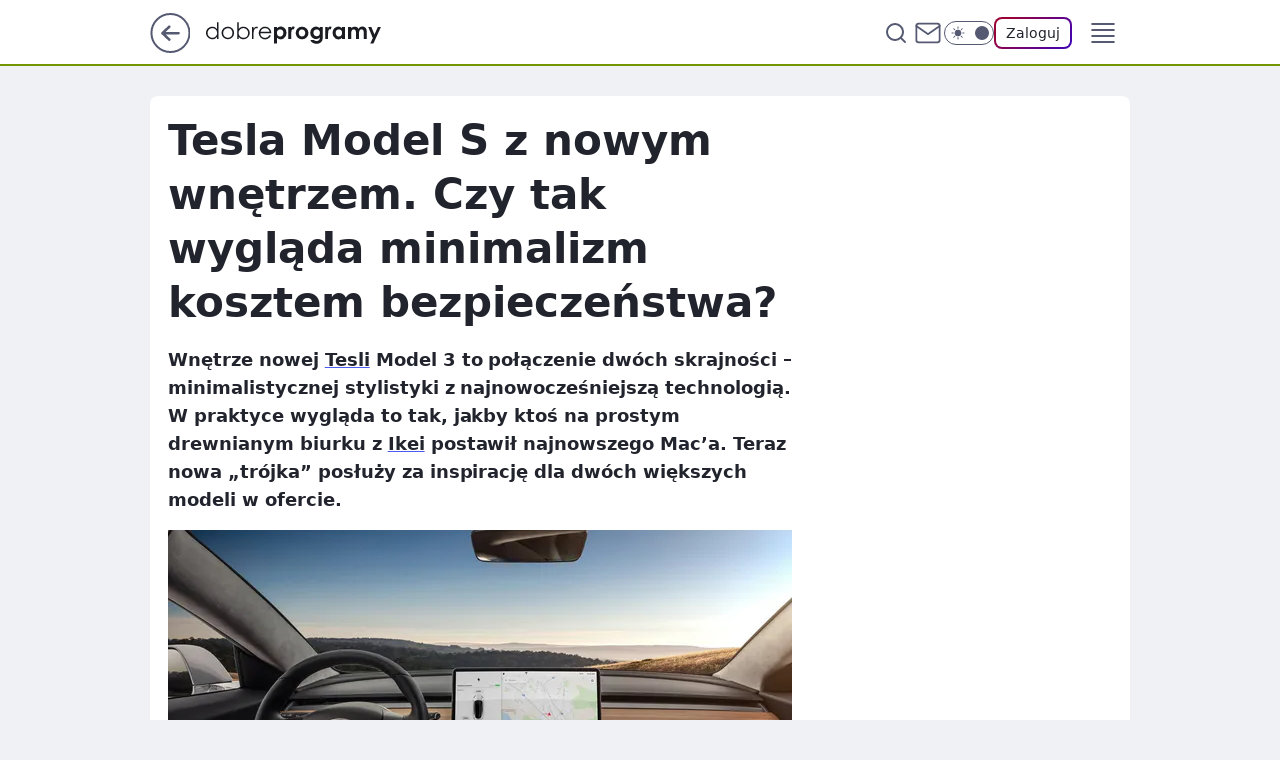

--- FILE ---
content_type: text/html
request_url: https://www.dobreprogramy.pl/tesla-model-s-z-nowym-wnetrzem-czy-tak-wyglada-minimalizm-kosztem-bezpieczenstwa,6628535736772225a
body_size: 24863
content:
<!DOCTYPE html><html lang="pl"><head><meta charSet="utf-8"/><meta http-equiv="x-ua-compatible" content="ie=edge"/><title data-react-helmet="true">Tesla Model S z nowym wnętrzem. Czy tak wygląda minimalizm kosztem bezpieczeństwa?</title><link rel="canonical" href="https://www.dobreprogramy.pl/tesla-model-s-z-nowym-wnetrzem-czy-tak-wyglada-minimalizm-kosztem-bezpieczenstwa,6628535736772225a" data-react-helmet="true"/><meta property="fb:app_id" content="1742181556037098"/><meta property="fb:pages" content="305335630685"/><meta property="og:site_name" content="dobreprogramy"/><meta property="og:locale" content="pl_PL"/><meta property="og:title" content="Tesla Model S z nowym wnętrzem. Czy tak wygląda minimalizm kosztem bezpieczeństwa?" data-react-helmet="true"/><meta property="og:description" content="Wnętrze nowej Tesli Model 3 to połączenie dwóch skrajności – minimalistycznej stylistyki z najnowocześniejszą technolog…" data-react-helmet="true"/><meta property="og:url" content="https://www.dobreprogramy.pl/tesla-model-s-z-nowym-wnetrzem-czy-tak-wyglada-minimalizm-kosztem-bezpieczenstwa,6628535736772225a" data-react-helmet="true"/><meta name="twitter:card" content="summary_large_image" data-react-helmet="true"/><meta name="twitter:title" content="Tesla Model S z nowym wnętrzem. Czy tak wygląda minimalizm kosztem bezpieczeństwa?" data-react-helmet="true"/><meta name="twitter:description" content="Wnętrze nowej Tesli Model 3 to połączenie dwóch skrajności – minimalistycznej stylistyki z najnowocześniejszą technolog…" data-react-helmet="true"/><meta property="og:type" content="article" data-react-helmet="true"/><meta property="og:article:published_time" content="2018-07-31T15:23:00.000Z" data-react-helmet="true"/><meta property="og:article:author" content="Kamil Rogala" data-react-helmet="true"/><meta property="og:article:tag" content="techmoto" data-react-helmet="true"/><meta property="og:image" content="https://i.wpimg.pl/1200x630/img.dobreprogramy.pl/Images/News/83869/38815325-d2ce-4e79-9bc4-af36395ef8f8.jpg" data-react-helmet="true"/><meta property="og:image:url" content="https://i.wpimg.pl/1200x630/img.dobreprogramy.pl/Images/News/83869/38815325-d2ce-4e79-9bc4-af36395ef8f8.jpg" data-react-helmet="true"/><meta name="twitter:image" content="https://i.wpimg.pl/1200x630/img.dobreprogramy.pl/Images/News/83869/38815325-d2ce-4e79-9bc4-af36395ef8f8.jpg" data-react-helmet="true"/><meta name="twitter:card" content="summary_large_image" data-react-helmet="true"/><meta name="robots" content="max-image-preview:large" data-react-helmet="true"/><meta name="twitter:site" content="@dobreprogramy"/><meta name="description" data-react-helmet="true" content="Wnętrze nowej Tesli Model 3 to połączenie dwóch skrajności – minimalistycznej stylistyki z najnowocześniejszą technolog…"/><meta name="title" data-react-helmet="true" content="Tesla Model S z nowym wnętrzem. Czy tak wygląda minimalizm kosztem bezpieczeństwa?"/><meta name="logo" content="https://www.dobreprogramy.pl/L2xvZ28uY1MZFCwBFw5uR1pMeB1UGitdVgY0VRoI"/><meta name="viewport" content="width=device-width, initial-scale=1"/><meta name="breakpoints" content="629, 1139, 1365"/><meta name="content-width" content="device-width, 630, 980, 1280"/><link rel="manifest" href="/site.webmanifest"/><meta name="mobile-web-app-capable" content="yes"/><meta name="apple-mobile-web-app-capable" content="yes"/><meta name="apple-mobile-web-app-status-bar-style" content="black-translucent"/><meta name="theme-color" content="var(--color-pea-500)"/><link rel="apple-touch-icon" href="/resources/icons/icon.png"/><link href="/assets/9952fc4/staticStyles.css" rel="preload" as="style"/><link href="/assets/9952fc4/defaultThemeStyles.css" rel="preload" as="style"/><link href="/assets/9952fc4/0a14e48c.css" rel="preload" as="style"/><link href="/assets/9952fc4/2d1306ed.css" rel="preload" as="style"/><link href="/assets/9952fc4/859ff33c.css" rel="preload" as="style"/><link href="https://www.dobreprogramy.pl/[base64]" rel="preload" as="script" crossorigin="anonymous"/><link href="https://www.wp.pl" rel="preconnect"/><link href="https://v.wpimg.pl" rel="preconnect"/><link href="https://www.googletagservices.com" rel="preconnect"/><link href="https://securepubads.g.doubleclick.net" rel="preconnect"/><link href="//connect.facebook.net" rel="dns-prefetch"/><link href="//cdn.pushpushgo.com" rel="dns-prefetch"/><link href="//ad.doubleclick.net" rel="dns-prefetch"/><link href="//pagead2.googlesyndication.com" rel="dns-prefetch"/><link href="//static.criteo.net" rel="dns-prefetch"/><link href="//fonts.googleapis.com" rel="dns-prefetch"/><link href="//fonts.gstatic.com" rel="dns-prefetch"/><link href="//c.amazon-adsystem.com" rel="dns-prefetch"/><link href="//bidder.criteo.com" rel="dns-prefetch"/><link href="//adx.adform.net" rel="dns-prefetch"/><link href="//fastlane.rubiconproject.com" rel="dns-prefetch"/><link href="//i.connectad.io" rel="dns-prefetch"/><link href="//hbopenbid.pubmatic.com" rel="dns-prefetch"/><link href="//htlb.casalemedia.com" rel="dns-prefetch"/><link href="//ib.adnxs.com" rel="dns-prefetch"/><link href="//ads.businessclick.com" rel="dns-prefetch"/><link href="//wirtualn-d.openx.net" rel="dns-prefetch"/><link href="//an.facebook.com" rel="dns-prefetch"/><link href="//a.teads.tv" rel="dns-prefetch"/><link href="//prebid-eu.creativecdn.com" rel="dns-prefetch"/><link rel="stylesheet" type="text/css" href="/assets/9952fc4/staticStyles.css"/><style id="inlineStyles">:root{--color-pea-50:#f5fbe1;--color-pea-100:#dbee9d;--color-pea-200:#8fbb01;--color-pea-300:#88ae04;--color-pea-400:#799e00;--color-pea-400-rgb:121, 158, 0;--color-pea-500:#729601;--color-pea-500-rgb:114, 150, 1;--color-pea-600:#6c8d00;--color-pea-700:#648300;--color-brand:var(--color-pea-500);--color-brand-rgb:var(--color-pea-500-rgb);--color-brand-lightened:#98c204;--color-brand-darkened:#759703;--color-brand-white:#f6fed7;--color-brand-link:var(--color-pea-500);--radius-brand:8px;}body.dark{--color-brand:var(--color-pea-400);--color-brand-rgb:var(--color-pea-400-rgb);--color-brand-link:var(--color-pea-200);}</style><link id="theme" rel="stylesheet" type="text/css" href="/assets/9952fc4/defaultThemeStyles.css"/><link rel="stylesheet" type="text/css" href="/assets/9952fc4/0a14e48c.css"/><link rel="stylesheet" type="text/css" href="/assets/9952fc4/2d1306ed.css"/><link rel="stylesheet" type="text/css" href="/assets/9952fc4/859ff33c.css"/><script src="https://www.dobreprogramy.pl/[base64]" crossorigin="anonymous"></script><script id="wpjslib-config">
          var screeningv2 = true;
          var WP = [];
          var wp_gaf_targeting = {"rv":"2","spin":"blzbejkg","rekids":"237755","prefly":"1","advSlots":"006","ctype":"article","cid":"6628535736772225","cview":"","cuct":"","ccategory":"","REKtagi":"techmoto","tmt":"","ciab":"IAB19,IAB-v3-2,IAB2","phtml":"www.dobreprogramy.pl/tesla-model-s-z-nowym-wnetrzem-czy-tak-wyglada-minimalizm-kosztem-bezpieczenstwa,6628535736772225a"};
          
          var rekid = '237755';
          var wp_sn = 'dobreprogramy';
          var wp_mobile = false;
          var wp_defer_vendors = 'siteReady';
          
          
          var wp_fb_id = null;
          var wp_push_notification_on = true;
          
          
          
          
  
  var wp_consent_color = 'var(--color-pea-500)'
  var wp_consent_logo = 'https://www.dobreprogramy.pl/logo.png'
  
  
  
  var wp_lang = 'pl';
  
          var wp_spa_config = {"platform":"desktop","payload":{"dot":{"ctype":"article","cplatform":"crisp","csystem":"ncr","cid":"6628535736772225","bunch":"Publication","cedtype":"news","cdate":"2018-07-31","ctags":"techmoto","csource":"www.dobreprogramy.pl","cauthor":"Kamil Rogala","cpageno":1,"cpagemax":1,"ciab":"IAB19,IAB-v3-2,IAB2","ctlength":"2778","corigin":"","crepub":0,"cuct":"","href":"https://www.dobreprogramy.pl/tesla-model-s-z-nowym-wnetrzem-czy-tak-wyglada-minimalizm-kosztem-bezpieczenstwa,6628535736772225a","canonical":"https://www.dobreprogramy.pl/tesla-model-s-z-nowym-wnetrzem-czy-tak-wyglada-minimalizm-kosztem-bezpieczenstwa,6628535736772225a","darkmode":0}},"desktop":{"dot":{"base":"dobreprogramy","bunches":{"Home":"232275","Publication":"237755","Video":"237756","PublicationsListing":"237757","AppsIndex":"237763","AppsListing":"237763","App":"235655","AppPostDownload":"235662","AppThankYou":"235723","BlogsIndex":"237772","Blog":"237771","PublicationPremium":"240807","Gallery":"242492"}}},"mobile":{"dot":{"base":"dobreprogramy","bunches":{"Home":"234300","Publication":"237758","Video":"237759","PublicationsListing":"237760","AppsIndex":"237764","AppsListing":"237764","App":"235661","AppPostDownload":"235663","AppThankYou":"235663","BlogsIndex":"237774","Blog":"237773","PublicationPremium":"240808","Gallery":"242493"}}}};
          var TECH = true;
          
          wp_spa_config.payload.dot.layout = window.matchMedia('(min-width: 1366px)').matches ? 'wide' : 'narrow';
          window.matchMedia('(min-width: 1366px)').addEventListener('change', function(event) {
            wp_dot_addparams.layout = event.matches ? 'wide' : 'narrow';
          });
          
          var getPopoverAnchor = async () => document.querySelector('[data-role="onelogin-button"]');
          </script><meta name="gaf" content="blzbejkg"/><script id="gaf-fallback">!function(e,f){try{if(!document.cookie.match('(^|;)\s*WPdp=([^;]*)')||/google/i.test(window.navigator.userAgent))return;f.WP=f.WP||[];f.wp_pvid=f.wp_pvid||(function(){var output='';while(output.length<20){output+=Math.random().toString(16).substr(2);output=output.substr(0,20)}return output})(20);var abtest=function(){function e(t){return!(null==t)&&"object"==typeof t&&!Array.isArray(t)&&0<Object.keys(t).length}var t="",r=f.wp_abtest;return e(r)&&(t=Object.entries(r).map(([r,t])=>{if(e(t))return Object.entries(t).map(([t,e])=>r+"|"+t+"|"+e).join(";")}).join(";")),t}();var r,s,c=[["https://www","dobreprogramy","pl/[base64]"].join('.'),["pvid="+f.wp_pvid,(s=e.cookie.match(/(^|;)\s*PWA_adbd\s*=\s*([^;]+)/),"PWA_adbd="+(s?s.pop():"0")),location.search.substring(1),(r=e.referrer,r&&"PWAref="+encodeURIComponent(r.replace(/^https?:\/\//,""))),f.wp_sn&&"sn="+f.wp_sn, abtest&&"abtest="+encodeURIComponent(abtest)].filter(Boolean).join("&")].join("/?");e.write('<scr'+'ipt src="'+c+'"><\/scr'+'ipt>')}catch(_){console.error(_)}}(document,window);</script><script crossorigin="anonymous" src="https://www.dobreprogramy.pl/[base64]" id="wpjslib6" type="module" async=""></script><link rel="alternate" type="application/rss+xml" title="Aktualności" href="/rss/aktualnosci"/></head><body data-blocked-scroll="false" class=""><div data-container="true" id="root"><div class="bLzBjTDs"><div class="bLzBkECw"><div class="bLzBejKM"></div></div><div><script>(function (querySelector, slotNumber, querySelectorAlternative, handleNativeAd, nativeAdComponentClass) {var WP = window.WP;var setNative;if (handleNativeAd) {if (nativeAdComponentClass) {setNative = handleNativeAd(nativeAdComponentClass);}else {setNative = handleNativeAd;}}else {setNative = function (data, onViewCallback) {if (!window.callbacksAf) {window.callbacksAf = {};}var slotData = {dataNative: data,onViewCallback: onViewCallback,};window.callbacksAf[slotNumber] = slotData;};}if (typeof querySelector !== 'undefined' && typeof WP !== 'undefined') {WP.push(function () {WP.gaf.registerSlot(slotNumber, querySelector, {setNative: setNative,alternativeSlot: querySelectorAlternative,});});}})('.bLzBejKM', 6, '', null, '')</script></div></div><div class="bLzBjTDw"><div class="bLzBkECA"><div class="bLzBejKQ"></div></div><div></div></div><div class="bLzBjTEX"><div class="bLzBkEEb"><div class="bLzBejMr"></div></div><div><script>(function (querySelector, slotNumber, querySelectorAlternative, handleNativeAd, nativeAdComponentClass) {var WP = window.WP;var setNative;if (handleNativeAd) {if (nativeAdComponentClass) {setNative = handleNativeAd(nativeAdComponentClass);}else {setNative = handleNativeAd;}}else {setNative = function (data, onViewCallback) {if (!window.callbacksAf) {window.callbacksAf = {};}var slotData = {dataNative: data,onViewCallback: onViewCallback,};window.callbacksAf[slotNumber] = slotData;};}if (typeof querySelector !== 'undefined' && typeof WP !== 'undefined') {WP.push(function () {WP.gaf.registerSlot(slotNumber, querySelector, {setNative: setNative,alternativeSlot: querySelectorAlternative,});});}})('.bLzBejMr', 89, '', null, '')</script></div></div><div class="blzbejkgh"></div><div class="Nar"><header class="Xbf" data-st-area="header"><div class="Xb"><div class="B7b"><a href="https://www.wp.pl/?src01=20804" class="B7hx cHJldmVudENC" data-st-area="goToSG" target="_blank" rel="noopener"><svg xmlns="http://www.w3.org/2000/svg" width="41" height="40" fill="none" class="B7h1"><circle cx="20.447" cy="20" r="19" fill="transparent" stroke="currentColor" stroke-width="2"></circle><path fill="currentColor" d="m18.5 12.682-.166.133-6.855 6.472a1 1 0 0 0-.089.099l.117-.126q-.087.082-.155.175l-.103.167-.075.179q-.06.178-.06.374l.016.193.053.208.08.178.103.16.115.131 6.853 6.47a1.4 1.4 0 0 0 1.897 0 1.213 1.213 0 0 0 .141-1.634l-.14-.157-4.537-4.283H28.44c.741 0 1.342-.566 1.342-1.266 0-.635-.496-1.162-1.143-1.252l-.199-.014-12.744-.001 4.536-4.281c.472-.445.519-1.14.141-1.634l-.14-.158a1.4 1.4 0 0 0-1.55-.237z"></path></svg></a></div><div class="Xbh"><a href="/" class="E5of cHJldmVudENC" title="dobreprogramy"><svg class="header__siteLogo Xbj"><use href="/resources/siteLogo.svg#root"></use></svg></a></div><ul class="BXhf"><li class="D3ll"><div class="D3ln"><span class="HPvt HPvh HPvb"><a href="/programy,windows" class="FXa7 FXql D3a7 E5of cHJldmVudENC">Programy</a></span></div></li><li class="D3ll"><div class="D3ln"><span class="HPvt HPvh HPvb"><a href="https://polygamia.pl/" class="FXa7 FXql D3a7 E5of cHJldmVudENC" target="_blank" rel="noopener">Gry</a></span></div></li><li class="D3ll"><div class="D3ln"><span class="HPvt HPvh HPvb"><a href="https://forum.dobreprogramy.pl/" class="FXa7 FXql D3a7 E5of cHJldmVudENC" target="_blank" rel="noopener">Forum</a></span></div></li><li class="D3ll"><div class="D3ln"><span class="HPvt HPvh HPvb"><a href="oprogramowanie,temat,6025192534766209" class="FXa7 FXql D3a7 E5of cHJldmVudENC">Newsy</a></span></div></li><li class="D3ll"><div class="D3ln"><span class="HPvt HPvh HPvb"><a href="/dostales-dziwny-sms-lub-telefon-daj-nam-znac-ostrzezemy-innych,6859066034784928a" class="FXa7 FXqj FXql D3a7 E5of cHJldmVudENC">Zgłoś oszustwo</a></span></div></li><li class="D3ll"><div class="D3ln"><span class="HPvt HPvh HPvb"><a href="https://cyfrowibezpieczni.wp.pl/" class="FXa7 FXql D3a7 E5of cHJldmVudENC" target="_blank" rel="noopener">Cyfrowi Bezpieczni</a></span></div></li></ul><div class="B5ht"><div class="B5hv"><div class="Zb3 Zbz"><div class="Zb5"><div class="Zb7"><input type="text" class="Zb9" placeholder="Szukaj w dobreprogramy" value=""/><button type="button" class="HHb HHof Zcb" aria-label="Szukaj"><svg xmlns="http://www.w3.org/2000/svg" fill="none" stroke="currentColor" stroke-linecap="round" stroke-linejoin="round" stroke-width="2" viewBox="0 0 24 24" class="Zbd"><circle cx="11" cy="11" r="8"></circle><path d="m21 21-4.35-4.35"></path></svg></button></div></div></div></div><a href="https://poczta.wp.pl/login/login.html" class="cHJldmVudENC"><svg xmlns="http://www.w3.org/2000/svg" fill="none" viewBox="0 0 32 32" class="B5bd"><path stroke="currentColor" stroke-linecap="round" stroke-linejoin="round" stroke-width="1.8" d="M6.66 6.66h18.68a2.34 2.34 0 0 1 2.335 2.334v14.012a2.34 2.34 0 0 1-2.335 2.335H6.66a2.34 2.34 0 0 1-2.335-2.335V8.994A2.34 2.34 0 0 1 6.66 6.66"></path><path stroke="currentColor" stroke-linecap="round" stroke-linejoin="round" stroke-width="1.8" d="M27.676 8.994 16 17.168 4.324 8.994"></path></svg></a><div class="B5bv"><div><input type="checkbox" class="ARc5" id="darkModeCheckbox"/><label class="ARa-" for="darkModeCheckbox"><div class="ARc7"><svg xmlns="http://www.w3.org/2000/svg" fill="currentColor" viewBox="0 0 16 16" class="ARc9 ARc-"><path d="M15.293 11.293A8 8 0 0 1 4.707.707a8.001 8.001 0 1 0 10.586 10.586"></path></svg><svg xmlns="http://www.w3.org/2000/svg" fill="currentColor" viewBox="0 0 30 30" class="ARc9"><path d="M14.984.986A1 1 0 0 0 14 2v3a1 1 0 1 0 2 0V2A1 1 0 0 0 14.984.986M5.797 4.8a1 1 0 0 0-.695 1.717l2.12 2.12a1 1 0 1 0 1.415-1.413L6.516 5.102a1 1 0 0 0-.72-.303m18.375 0a1 1 0 0 0-.688.303l-2.12 2.12a1 1 0 1 0 1.413 1.415l2.121-2.121a1 1 0 0 0-.726-1.717M15 8a7 7 0 0 0-7 7 7 7 0 0 0 7 7 7 7 0 0 0 7-7 7 7 0 0 0-7-7M2 14a1 1 0 1 0 0 2h3a1 1 0 1 0 0-2zm23 0a1 1 0 1 0 0 2h3a1 1 0 1 0 0-2zM7.91 21.06a1 1 0 0 0-.687.303l-2.121 2.121a1 1 0 1 0 1.414 1.414l2.12-2.12a1 1 0 0 0-.726-1.717m14.15 0a1 1 0 0 0-.697 1.717l2.121 2.121a1 1 0 1 0 1.414-1.414l-2.12-2.12a1 1 0 0 0-.717-.303m-7.076 2.926A1 1 0 0 0 14 25v3a1 1 0 1 0 2 0v-3a1 1 0 0 0-1.016-1.014"></path></svg></div><div class="ARdd"></div></label></div></div><div class="JJcj"><button type="button" class="HHb HHof D-d9" aria-label="Zaloguj się" data-role="onelogin-button"><span class="HPwx D-l3 HPvh">Zaloguj</span></button><div class="JJch"></div></div></div><div class="Xbp"><div role="button" tabindex="0" aria-label="Menu" class="AHcn"><svg xmlns="http://www.w3.org/2000/svg" fill="none" viewBox="0 0 32 32"><path stroke="currentColor" stroke-linecap="round" stroke-linejoin="round" stroke-width="1.8" d="M5 19h22M5 13h22M5 7h22M5 25h22"></path></svg></div><div class="CBif"><aside class="CBin"><div class="CBip"><div class="Zb3 Zb1"><div class="Zb5"><div class="Zb7"><input type="text" class="Zb9" placeholder="Szukaj w dobreprogramy" value=""/><div class="Zcb"><svg xmlns="http://www.w3.org/2000/svg" fill="none" stroke="currentColor" stroke-linecap="round" stroke-linejoin="round" stroke-width="2" viewBox="0 0 24 24" class="Zbd"><circle cx="11" cy="11" r="8"></circle><path d="m21 21-4.35-4.35"></path></svg></div></div></div></div><nav class="CBij"><ul class="EBhf"><li class="EBl-"><span class="EBln"><div class="EBl9"><a href="/programy,windows" class="FXa7 EBa7 E5of cHJldmVudENC">Programy</a></div></span></li><li class="EBl-"><span class="EBln"><div class="EBl9"><a href="https://polygamia.pl/" class="FXa7 EBa7 E5of cHJldmVudENC" target="_blank" rel="noopener">Gry</a></div></span></li><li class="EBl-"><span class="EBln"><div class="EBl9"><a href="https://forum.dobreprogramy.pl/" class="FXa7 EBa7 E5of cHJldmVudENC" target="_blank" rel="noopener">Forum</a></div></span></li><li class="EBl-"><span class="EBln"><div class="EBl9"><a href="oprogramowanie,temat,6025192534766209" class="FXa7 EBa7 E5of cHJldmVudENC">Newsy</a></div></span></li><li class="EBl-"><span class="EBln"><div class="EBl9"><a href="/dostales-dziwny-sms-lub-telefon-daj-nam-znac-ostrzezemy-innych,6859066034784928a" class="FXa7 FXqj EBa7 E5of cHJldmVudENC">Zgłoś oszustwo</a></div></span></li><li class="EBl-"><span class="EBln"><div class="EBl9"><a href="https://cyfrowibezpieczni.wp.pl/" class="FXa7 EBa7 E5of cHJldmVudENC" target="_blank" rel="noopener">Cyfrowi Bezpieczni</a></div></span></li></ul></nav></div></aside></div></div></div><div id="loading-bar" class="BZhh"></div></header></div><div class="bLzBhMGd"></div><div class="Nan"><div class="Jad"><div><div class="bLzBhbGZ"></div></div></div></div><div class="bLzBhMGg"></div><main class="CFat wpp-floating"><article id="main-content" data-st-area="article-article"><div class="ILpd"><!--$--><div class="ILzp AXdn"><div><div class="HLgl"><h1 class="HLbf">Tesla Model S z nowym wnętrzem. Czy tak wygląda minimalizm kosztem bezpieczeństwa?</h1><div class="VTf7 READABLE_BY_TTS_CLASS"><p>Wnętrze nowej <a href="https://www.dobreprogramy.pl/szukaj.html?q=tesla"><span data-last-word>Tesli</span></a> Model 3 to połączenie dwóch skrajności – minimalistycznej stylistyki z najnowocześniejszą technologią. W praktyce wygląda to tak, jakby ktoś na prostym drewnianym biurku z <a href="https://www.dobreprogramy.pl/Sam-sobie-zloz-fotel-dla-gracza-IKEA-wkracza-do-gry,News,88670.html"><span data-last-word>Ikei</span></a> postawił najnowszego Mac’a. Teraz nowa „trójka” posłuży za inspirację dla dwóch większych modeli w ofercie.</p></div></div></div><div class="HLgn"><div class="Bd"><div class="Bb EPm5"><picture><source media="(max-width: 629px)" srcSet="https://v.wpimg.pl/OGY4LmpwYCY4VjpeXwxtM3sObgQZVWNlLBZ2T19BfX4hB3lZXx4iIHdQIw8CEj81NlM-DB0OYTc1GwUAERAqNHZ6KRoDWHd0YQJ1QkNPd3ZsB35YXRN9JDwZeAhHTmJ-O1d4QBERfHFqDXkIFk8pf3dePApSCg"/><source media="(min-width: 630px) and (max-width: 1139px)" srcSet="https://v.wpimg.pl/OGY4LmpwYCY4VjpeXwxtM3sObgQZVWNlLBZ2T19Bf38hB3hfXx4iIHdQIw8CEj81NlM-DB0OYTc1GwUAERAqNHZ6KRoDWHd0YQJ1QkNPd3ZsB35YXRN9JDwZeAhHTmJ-O1d4QBERfHFqDXkIFk8pf3dePApSCg"/><source media="(min-width: 1140px) and (max-width: 1365px)" srcSet="https://v.wpimg.pl/OGY4LmpwYCY4VjpeXwxtM3sObgQZVWNlLBZ2T19BfXMhB3lcXx4iIHdQIw8CEj81NlM-DB0OYTc1GwUAERAqNHZ6KRoDWHd0YQJ1QkNPd3ZsB35YXRN9JDwZeAhHTmJ-O1d4QBERfHFqDXkIFk8pf3dePApSCg"/><source media="(min-width: 1366px)" srcSet="https://v.wpimg.pl/OGY4LmpwYCY4VjpeXwxtM3sObgQZVWNlLBZ2T19OfH8hAX5VXx4iIHdQIw8CEj81NlM-DB0OYTc1GwUAERAqNHZ6KRoDWHd0YQJ1QkNPd3ZsB35YXRN9JDwZeAhHTmJ-O1d4QBERfHFqDXkIFk8pf3dePApSCg"/><img src="https://v.wpimg.pl/ZjhmOC5qdQsJDzlwGgp4HkpXbSpcU3ZIHU91YRpAaFJYFWAqWBZ0DgcPPSZFAzUNGgwiOhsBNkUhAC4kUAJ1JA0aPGwNQmJcUUJ8ew1Ab1laWGInBxI_R1wIeHoYSDgJXEAuJQZHaVNdCCl7U0l0ABgKbT4" alt="Tesla Model 3" loading="eager" class="PTax KBh5"/></picture></div></div><span class="HPwx HLmn HPvh">Tesla Model 3</span></div><footer class="HJat"><div class="PBat"><div class="PBsv"><svg xmlns="http://www.w3.org/2000/svg" fill="none" stroke="currentColor" viewBox="0 0 46 46" class="H3ax H3x7"><circle cx="23" cy="23" r="22.5" stroke="none"></circle><path stroke-linecap="round" stroke-width="2" d="M13 32v-2a5 5 0 0 1 5-5h10a5 5 0 0 1 5 5v2m-5-16a5 5 0 1 1-10 0 5 5 0 0 1 10 0Z"></path></svg></div><div><span class="HPwv HPvh HPvd"><a href="/kamil-rogala,autor,6507838365677185" class="PBagx E5of cHJldmVudENC" title="Kamil Rogala">Kamil Rogala</a></span></div><p class="HPwx O9an9 HPvh"><time dateTime="2018-07-31T15:23:00.000Z">31 lipca 2018, 17:23</time></p></div><div class="HJnt"><div class="ABd"><button class="HHu7 HHb I5aat I5aaz" type="button" aria-label="Zapisz na później"><div class="HHbd HHuv"><svg xmlns="http://www.w3.org/2000/svg" fill="none" stroke="currentColor" viewBox="0 0 16 16" class="B1bd"><path stroke-linecap="round" stroke-linejoin="round" d="M12.667 14 8 10.667 3.333 14V3.333A1.333 1.333 0 0 1 4.667 2h6.666a1.333 1.333 0 0 1 1.334 1.333z"></path></svg></div><div><div class="HHa-">ZAPISZ</div></div></button></div><div class="JJcj"><button class="HHu7 HHb I5aat I5aaz" type="button" aria-label="UDOSTĘPNIJ"><div class="HHbd HHuv"><svg xmlns="http://www.w3.org/2000/svg" fill="none" stroke="currentColor" viewBox="0 0 16 16"><path stroke-linecap="round" stroke-linejoin="round" d="M12 5.333a2 2 0 1 0 0-4 2 2 0 0 0 0 4M4 10a2 2 0 1 0 0-4 2 2 0 0 0 0 4m8 4.667a2 2 0 1 0 0-4 2 2 0 0 0 0 4m-6.273-5.66 4.553 2.653m-.007-7.32L5.727 6.993"></path></svg></div><div><div class="HHa-">UDOSTĘPNIJ</div></div></button><div class="JJch"></div></div><button class="HHu7 HHb I5aat I5aaz" type="button" aria-label="Liczba komentarzy" title="Przejdź do komentarzy"><div class="HHbd HHuv"><svg xmlns="http://www.w3.org/2000/svg" fill="none" stroke="currentColor" viewBox="0 0 14 14"><path stroke-linecap="round" stroke-linejoin="round" d="M13 6.667a5.6 5.6 0 0 1-.6 2.533 5.67 5.67 0 0 1-5.067 3.133 5.6 5.6 0 0 1-2.533-.6L1 13l1.267-3.8a5.6 5.6 0 0 1-.6-2.533A5.67 5.67 0 0 1 4.8 1.6 5.6 5.6 0 0 1 7.333 1h.334A5.653 5.653 0 0 1 13 6.333z"></path></svg></div><div><div class="HHa-">56</div></div></button></div></footer></div><div class="ILdp AXdp"><style>.bLzBjiFx{
    min-height: inherit;
    height: inherit;
    position: inherit;
    display: inherit;
    flex: 0 0 100%;
  }</style><div class="bLzBeUKZ C5j1 Hj Hn Hl"><div><script>(function (slotNumber, querySelector, optionsRaw) {
    var WP = window.WP;
    var options = optionsRaw && JSON.parse(optionsRaw);
    WP.push(function () {
        WP.gaf.registerPlaceholder(slotNumber, querySelector, options);
    });
}(67, '.bLzBeUKZ' , '{"fixed":true,"sticky":false,"durable":true}'))</script></div><div class="bLzBjiFx"><style>.bLzBjTEB, .bLzBkEDF {
    min-height: inherit;
    height: inherit;
    position: inherit;
    display: inherit;
    flex: 0 0 100%;
  }</style><div class="bLzBjTEB"><div class="bLzBkEDF"><div class="bLzBejLV"></div></div><div><script>(function (querySelector, slotNumber, querySelectorAlternative, handleNativeAd, nativeAdComponentClass) {var WP = window.WP;var setNative;if (handleNativeAd) {if (nativeAdComponentClass) {setNative = handleNativeAd(nativeAdComponentClass);}else {setNative = handleNativeAd;}}else {setNative = function (data, onViewCallback) {if (!window.callbacksAf) {window.callbacksAf = {};}var slotData = {dataNative: data,onViewCallback: onViewCallback,};window.callbacksAf[slotNumber] = slotData;};}if (typeof querySelector !== 'undefined' && typeof WP !== 'undefined') {WP.push(function () {WP.gaf.registerSlot(slotNumber, querySelector, {setNative: setNative,alternativeSlot: querySelectorAlternative,});});}})('.bLzBejLV', 67, '', null, '')</script></div></div></div></div><style>.bLzBjiES{
    min-height: inherit;
    height: inherit;
    position: inherit;
    display: inherit;
    flex: 0 0 100%;
  }</style><div class="bLzBeUKu Hj Hz Hl"><div><script>(function (slotNumber, querySelector, optionsRaw) {
    var WP = window.WP;
    var options = optionsRaw && JSON.parse(optionsRaw);
    WP.push(function () {
        WP.gaf.registerPlaceholder(slotNumber, querySelector, options);
    });
}(36, '.bLzBeUKu' , '{"fixed":true,"sticky":true,"durable":false,"top":90}'))</script></div><div class="bLzBjiES"><style>.bLzBjTDW, .bLzBkEDa {
    min-height: inherit;
    height: inherit;
    position: inherit;
    display: inherit;
    flex: 0 0 100%;
  }</style><div class="bLzBjTDW"><div class="bLzBkEDa"><div class="bLzBejLq"></div></div><div><script>(function (querySelector, slotNumber, querySelectorAlternative, handleNativeAd, nativeAdComponentClass) {var WP = window.WP;var setNative;if (handleNativeAd) {if (nativeAdComponentClass) {setNative = handleNativeAd(nativeAdComponentClass);}else {setNative = handleNativeAd;}}else {setNative = function (data, onViewCallback) {if (!window.callbacksAf) {window.callbacksAf = {};}var slotData = {dataNative: data,onViewCallback: onViewCallback,};window.callbacksAf[slotNumber] = slotData;};}if (typeof querySelector !== 'undefined' && typeof WP !== 'undefined') {WP.push(function () {WP.gaf.registerSlot(slotNumber, querySelector, {setNative: setNative,alternativeSlot: querySelectorAlternative,});});}})('.bLzBejLq', 36, '', null, '')</script></div></div></div></div></div><!--/$--><div class="ILzl ATdh"><style>.bLzBjiEJ{
    min-height: inherit;
    height: inherit;
    position: inherit;
    display: inherit;
    flex: 0 0 100%;
  }</style><div class="bLzBeUKl Hj Hz Hl"><div><script>(function (slotNumber, querySelector, optionsRaw) {
    var WP = window.WP;
    var options = optionsRaw && JSON.parse(optionsRaw);
    WP.push(function () {
        WP.gaf.registerPlaceholder(slotNumber, querySelector, options);
    });
}(27, '.bLzBeUKl' , '{"fixed":true,"sticky":true,"durable":false,"top":90}'))</script></div><div class="bLzBjiEJ"><style>.bLzBjTDN, .bLzBkECR {
    min-height: inherit;
    height: inherit;
    position: inherit;
    display: inherit;
    flex: 0 0 100%;
  }</style><div class="bLzBjTDN"><div class="bLzBkECR"><div class="bLzBejLh"></div></div><div><script>(function (querySelector, slotNumber, querySelectorAlternative, handleNativeAd, nativeAdComponentClass) {var WP = window.WP;var setNative;if (handleNativeAd) {if (nativeAdComponentClass) {setNative = handleNativeAd(nativeAdComponentClass);}else {setNative = handleNativeAd;}}else {setNative = function (data, onViewCallback) {if (!window.callbacksAf) {window.callbacksAf = {};}var slotData = {dataNative: data,onViewCallback: onViewCallback,};window.callbacksAf[slotNumber] = slotData;};}if (typeof querySelector !== 'undefined' && typeof WP !== 'undefined') {WP.push(function () {WP.gaf.registerSlot(slotNumber, querySelector, {setNative: setNative,alternativeSlot: querySelectorAlternative,});});}})('.bLzBejLh', 27, '', null, '')</script></div></div></div></div></div><div class="BBel"><style>.bLzBjiEl{
    min-height: inherit;
    height: inherit;
    position: inherit;
    display: inherit;
    flex: 0 0 100%;
  }</style><div class="bLzBeUJN BBen Hj Hv"><div><script>(function (slotNumber, querySelector, optionsRaw) {
    var WP = window.WP;
    var options = optionsRaw && JSON.parse(optionsRaw);
    WP.push(function () {
        WP.gaf.registerPlaceholder(slotNumber, querySelector, options);
    });
}(3, '.bLzBeUJN' , '{"fixed":true,"sticky":false,"durable":false}'))</script></div><img class="bLzBfFIR" src="https://v.wpimg.pl/ZXJfd3AudTkrBBIAbg54LGhcRlAxHQUrPgJGH2MAeGJoSQ1eIBI_K2UHAEVuBTY5KQMMXC0RPyoVERQdMgM9ejc"/><div class="bLzBjiEl"><style>.bLzBjTDp, .bLzBkECt {
    min-height: inherit;
    height: inherit;
    position: inherit;
    display: inherit;
    flex: 0 0 100%;
  }</style><div class="bLzBjTDp"><div class="bLzBkECt"><div class="bLzBejKJ"></div></div><div><script>(function (querySelector, slotNumber, querySelectorAlternative, handleNativeAd, nativeAdComponentClass) {var WP = window.WP;var setNative;if (handleNativeAd) {if (nativeAdComponentClass) {setNative = handleNativeAd(nativeAdComponentClass);}else {setNative = handleNativeAd;}}else {setNative = function (data, onViewCallback) {if (!window.callbacksAf) {window.callbacksAf = {};}var slotData = {dataNative: data,onViewCallback: onViewCallback,};window.callbacksAf[slotNumber] = slotData;};}if (typeof querySelector !== 'undefined' && typeof WP !== 'undefined') {WP.push(function () {WP.gaf.registerSlot(slotNumber, querySelector, {setNative: setNative,alternativeSlot: querySelectorAlternative,});});}})('.bLzBejKJ', 3, '.bLzBhbGZ', null, '')</script></div></div></div></div></div><!--$--><div class="ILzn"><div class="VTf7 READABLE_BY_TTS_CLASS"><p>Dokumenty i projekty pozyskane przez serwis <a href="https://electrek.co/2018/07/30/tesla-model-s-x-interior-refresh-exclusive-first-look/"><span data-last-word>Electrek</span></a> pozwalają nam spojrzeć na wnętrze, które zostaną zaadaptowane w kolejnych odsłonach Tesli Model S i Model X. Opisując wnętrze najtrafniejszym słowem, które ciśnie się na usta jest „minimalizm”, choć nawet ono nie odzwierciedla tego, jak bardzo uproszczono stylistykę, którą z siłą młota przełamuje gigantyczny ekran umieszczony w centralnej części deski rozdzielczej. Wspomniane połączenie minimalizmu z absurdalnej wielkości ekranem sprawia niesamowite wrażenie.</p></div><div class="VTf7 READABLE_BY_TTS_CLASS"><p>Na przedstawionych przez serwis Electrek grafikach widzimy poziomy ekran dotykowy, podobnie jak w Modelu 3, jednak w tym przypadku pozbawiony jest on ramek. To spora zmiana, bowiem w chwili obecnej ekran w dwóch większych modelach umieszczony jest pionowo. Warto również zwrócić uwagę, że oprócz ekranu, na desce rozdzielczej nie ma żadnych innych widocznych wskaźników, zegarów, przycisków itp. Trzeba przyznać, że wygląda to dość ciekawie i przedstawia nowy kierunek w projektowaniu wnętrz aut. Czy to jest wygodne, funkcjonalne i bezpieczne? Tego zapewne dowiemy się z opinii pierwszych użytkowników.</p></div><style>.bLzBjiEn{
    min-height: inherit;
    height: inherit;
    position: inherit;
    display: inherit;
    flex: 0 0 100%;
  }</style><div class="bLzBeUJP M5akn Hj Hr"><div><script>(function (slotNumber, querySelector, optionsRaw) {
    var WP = window.WP;
    var options = optionsRaw && JSON.parse(optionsRaw);
    WP.push(function () {
        WP.gaf.registerPlaceholder(slotNumber, querySelector, options);
    });
}(5, '.bLzBeUJP' , '{"fixed":false,"sticky":false,"durable":false}'))</script></div><img class="bLzBfFIT" src="https://v.wpimg.pl/ZXJfd3AudTkrBBIAbg54LGhcRlAxHQUrPgJGH2MAeGJoSQ1eIBI_K2UHAEVuBTY5KQMMXC0RPyoVERQdMgM9ejc"/><div class="bLzBjiEn"><style>.bLzBjTDr, .bLzBkECv {
    min-height: inherit;
    height: inherit;
    position: inherit;
    display: inherit;
    flex: 0 0 100%;
  }</style><div class="bLzBjTDr"><div class="bLzBkECv"><div class="bLzBejKL"></div></div><div><script>(function (querySelector, slotNumber, querySelectorAlternative, handleNativeAd, nativeAdComponentClass) {var WP = window.WP;var setNative;if (handleNativeAd) {if (nativeAdComponentClass) {setNative = handleNativeAd(nativeAdComponentClass);}else {setNative = handleNativeAd;}}else {setNative = function (data, onViewCallback) {if (!window.callbacksAf) {window.callbacksAf = {};}var slotData = {dataNative: data,onViewCallback: onViewCallback,};window.callbacksAf[slotNumber] = slotData;};}if (typeof querySelector !== 'undefined' && typeof WP !== 'undefined') {WP.push(function () {WP.gaf.registerSlot(slotNumber, querySelector, {setNative: setNative,alternativeSlot: querySelectorAlternative,});});}})('.bLzBejKL', 5, '', null, '')</script></div></div></div></div><figure class="LZaix"><div tabindex="0" role="button" class="U7akb"><div class="Bd" style="max-height:60vh;--js-aspect-ratio:1.3755;--js-legacy-aspect-ratio:min(72.7%, 60vh)"><div class="Bb"><picture><source media="(max-width: 629px)" srcSet="https://v.wpimg.pl/N2E4NTYuYVMkVjhndg5sRmcObD0wV2IQMBZ0dnYWYQR3DTZ7MBgpHCFbLCY8BTxdIkYvOSBbPl5qfSM1PhA9HQtROSd2TX0Kcw1hMWBHLVB9BHh5PxB2BmgAKjFtWCxUdFBjbG1DegomAnk1YUB4HC9EKXYk"/><source media="(min-width: 630px) and (max-width: 1139px)" srcSet="https://v.wpimg.pl/N2E4NTYuYVMkVjhndg5sRmcObD0wV2IQMBZ0dnYWYQR1DDZ7MBgpHCFbLCY8BTxdIkYvOSBbPl5qfSM1PhA9HQtROSd2TX0Kcw1hMWBHLVB9BHh5PxB2BmgAKjFtWCxUdFBjbG1DegomAnk1YUB4HC9EKXYk"/><source media="(min-width: 1140px) and (max-width: 1365px)" srcSet="https://v.wpimg.pl/N2E4NTYuYVMkVjhndg5sRmcObD0wV2IQMBZ0dnYWYQR3ADZ7MBgpHCFbLCY8BTxdIkYvOSBbPl5qfSM1PhA9HQtROSd2TX0Kcw1hMWBHLVB9BHh5PxB2BmgAKjFtWCxUdFBjbG1DegomAnk1YUB4HC9EKXYk"/><source media="(min-width: 1366px)" srcSet="https://v.wpimg.pl/N2E4NTYuYVMkVjhndg5sRmcObD0wV2IQMBZ0dnYWYQV3AjZ7MBgpHCFbLCY8BTxdIkYvOSBbPl5qfSM1PhA9HQtROSd2TX0Kcw1hMWBHLVB9BHh5PxB2BmgAKjFtWCxUdFBjbG1DegomAnk1YUB4HC9EKXYk"/><img src="https://v.wpimg.pl/ODU2LmpwYCU0UDpeXwxtMHcIbgQZVWNmIBB2T18UYHVnCnwVXx4iI3tWIw8CEj82OlU-DB0OYTQ5HQUAERAqN3p8KRoDWHd3bQR1QhVOfSc3CnxbXREqfGEfeAkVQ2ImMwMoQEhDeXBtUXpaEU96cntYPApSCg" alt="fot. Electrek.co" loading="lazy" class="PTax LZh5"/></picture></div></div></div><figcaption class="JRxv"><span class="HPvt JRab9 HPvh">fot. Electrek.co</span></figcaption></figure><div class="VTf7 READABLE_BY_TTS_CLASS"><p>Jedną z pożądanych zmian w Modelu S i Modelu X będzie wdrożenie ukrytego systemu klimatyzacji znanego z „trójki”. Obejmie on pojedynczy otwór zintegrowany z deską rozdzielczą, który będzie w stanie rozprowadzić chłodne powietrze po całej przestrzeni. Kolejny aspekt, który zmienia dotychczasowe rozwiązania tj. kilka regulowanych kratek nawiewu. Zmieni się także koło kierownicy – wyposażone zostanie  w kilka dotykowych przycisków.</p></div><div class="VTf7 READABLE_BY_TTS_CLASS"><p>Tesla zapewnia również, że dołoży wszelkich starań, aby wnętrza nowych modeli były najwyższej jakości, dzięki czemu będą mogły sprawnie rywalizować z takimi markami, jak Mercedes-Benz i BMW. W związku z tym można spodziewać się wyższej klasy materiałów, w tym wygodniejszych siedzeń, większego miejsca na dane, ładowania telefonu bezprzewodowego i innych przydatnych funkcji. Oczywiście pozostaje pytanie, czy tak radykalne kroki związane ze stylistyką nie wpłyną negatywnie na funkcjonalność oraz praktyczny odbiór auta podczas codziennej eksploatacji, bowiem tak prosta czynność jak zmiana mocy nawiewu lub klimatyzacji, bez fizycznych przycisków, które możemy wyczuć palcami, w przypadku dotykowego interfejsu, będzie wymagała oderwania wzroku od drogi. Do tej pory podobne rozwiązania nie są chwalone przez kierowców i recenzentów.</p></div><style>.bLzBjiEt{
    min-height: inherit;
    height: inherit;
    position: inherit;
    display: inherit;
    flex: 0 0 100%;
  }</style><div class="bLzBeUJV M5akn Hj Hr"><div><script>(function (slotNumber, querySelector, optionsRaw) {
    var WP = window.WP;
    var options = optionsRaw && JSON.parse(optionsRaw);
    WP.push(function () {
        WP.gaf.registerPlaceholder(slotNumber, querySelector, options);
    });
}(11, '.bLzBeUJV' , '{"fixed":false,"sticky":false,"durable":false}'))</script></div><img class="bLzBfFIZ" src="https://v.wpimg.pl/ZXJfd3AudTkrBBIAbg54LGhcRlAxHQUrPgJGH2MAeGJoSQ1eIBI_K2UHAEVuBTY5KQMMXC0RPyoVERQdMgM9ejc"/><div class="bLzBjiEt"><style>.bLzBjTDx, .bLzBkECB {
    min-height: inherit;
    height: inherit;
    position: inherit;
    display: inherit;
    flex: 0 0 100%;
  }</style><div class="bLzBjTDx"><div class="bLzBkECB"><div class="bLzBejKR"></div></div><div><script>(function (querySelector, slotNumber, querySelectorAlternative, handleNativeAd, nativeAdComponentClass) {var WP = window.WP;var setNative;if (handleNativeAd) {if (nativeAdComponentClass) {setNative = handleNativeAd(nativeAdComponentClass);}else {setNative = handleNativeAd;}}else {setNative = function (data, onViewCallback) {if (!window.callbacksAf) {window.callbacksAf = {};}var slotData = {dataNative: data,onViewCallback: onViewCallback,};window.callbacksAf[slotNumber] = slotData;};}if (typeof querySelector !== 'undefined' && typeof WP !== 'undefined') {WP.push(function () {WP.gaf.registerSlot(slotNumber, querySelector, {setNative: setNative,alternativeSlot: querySelectorAlternative,});});}})('.bLzBejKR', 11, '', null, '')</script></div></div></div></div><div class="VTf7 READABLE_BY_TTS_CLASS"><p>Nowe modele Tesli – Model X i S – zadebiutują dopiero w drugiej połowie przyszłego roku.</p></div></div><div class="ILdp"><div class="ATdj"><div class="J7dj"><div class="J7h9"><h3 class="J7bf">Programy</h3><div class="JJcj"><button type="button" tabindex="0" class="JZac1">Aktualizacje<div class="JZxn"><svg xmlns="http://www.w3.org/2000/svg" width="24" height="24" fill="currentColor" viewBox="0 0 24 14.133"><path d="M12 9.359 3.021.38a1.32 1.32 0 0 0-1.854 0l-.777.781a1.43 1.43 0 0 0-.39.927 1.55 1.55 0 0 0 .39.976l10.687 10.687a1.32 1.32 0 0 0 1.854 0L23.618 3.064a1.32 1.32 0 0 0 0-1.854l-.781-.781a1.27 1.27 0 0 0-1.854 0Z"></path></svg></div></button><div class="JJch"></div></div></div><div class="PJaop J7pb"><div class="PLaor"></div><div class="PLaor"></div><div class="PLaor"></div><div class="PLaor"></div></div><span class="HPvv J7kz HPvh HPvb"><a href="/programy,windows,aktualizacje" class="J7id E5of cHJldmVudENC">Zobacz więcej <svg xmlns="http://www.w3.org/2000/svg" fill="currentColor" viewBox="0 0 14 24" class="J7cv"><path d="M9.48 11.648a.5.5 0 0 1 0 .704L.7 21.195a1 1 0 0 0 0 1.41l.676.68a1 1 0 0 0 1.419 0L13.3 12.705a1 1 0 0 0 0-1.41L2.795.715a1 1 0 0 0-1.42 0l-.675.68a1 1 0 0 0 0 1.41z"></path></svg></a></span></div></div><div class="Lb"><div class="Laf"><style>.bLzBjiET{
    min-height: inherit;
    height: inherit;
    position: inherit;
    display: inherit;
    flex: 0 0 100%;
  }</style><div class="bLzBeUKv Lah Hj Hz Hl"><div><script>(function (slotNumber, querySelector, optionsRaw) {
    var WP = window.WP;
    var options = optionsRaw && JSON.parse(optionsRaw);
    WP.push(function () {
        WP.gaf.registerPlaceholder(slotNumber, querySelector, options);
    });
}(37, '.bLzBeUKv' , '{"fixed":true,"sticky":true,"durable":false,"top":90}'))</script></div><div class="bLzBjiET"><style>.bLzBjTDX, .bLzBkEDb {
    min-height: inherit;
    height: inherit;
    position: inherit;
    display: inherit;
    flex: 0 0 100%;
  }</style><div class="bLzBjTDX"><div class="bLzBkEDb"><div class="bLzBejLr"></div></div><div><script>(function (querySelector, slotNumber, querySelectorAlternative, handleNativeAd, nativeAdComponentClass) {var WP = window.WP;var setNative;if (handleNativeAd) {if (nativeAdComponentClass) {setNative = handleNativeAd(nativeAdComponentClass);}else {setNative = handleNativeAd;}}else {setNative = function (data, onViewCallback) {if (!window.callbacksAf) {window.callbacksAf = {};}var slotData = {dataNative: data,onViewCallback: onViewCallback,};window.callbacksAf[slotNumber] = slotData;};}if (typeof querySelector !== 'undefined' && typeof WP !== 'undefined') {WP.push(function () {WP.gaf.registerSlot(slotNumber, querySelector, {setNative: setNative,alternativeSlot: querySelectorAlternative,});});}})('.bLzBejLr', 37, '', null, '')</script></div></div></div></div></div></div></div><!--/$--></div><span></span></article><!--$--><div class="ETb"><div class="ILpd"><div class="ILzn ETf7"><div class="A9d-"><span class="HPvt A9eb HPvh">Źródło artykułu<!-- -->:</span><a href="https://www.dobreprogramy.pl" class="A9ed cHJldmVudENC">www.dobreprogramy.pl</a></div><div class="FDo7"><div class="I9aa-" data-st-area="article-tags"><a href="/techmoto,temat,6502594552178817" class="E5of cHJldmVudENC" title="techmoto"><span class="ITzz">techmoto</span></a></div><button class="HHu7 HHb I5aat I5aaz" type="button" aria-label="Liczba komentarzy" title="Przejdź do komentarzy"><div class="HHbd HHuv"><svg xmlns="http://www.w3.org/2000/svg" fill="none" stroke="currentColor" viewBox="0 0 14 14"><path stroke-linecap="round" stroke-linejoin="round" d="M13 6.667a5.6 5.6 0 0 1-.6 2.533 5.67 5.67 0 0 1-5.067 3.133 5.6 5.6 0 0 1-2.533-.6L1 13l1.267-3.8a5.6 5.6 0 0 1-.6-2.533A5.67 5.67 0 0 1 4.8 1.6 5.6 5.6 0 0 1 7.333 1h.334A5.653 5.653 0 0 1 13 6.333z"></path></svg></div><div><div class="HHa-">56</div></div></button></div></div></div><style>.bLzBjiEx{
    min-height: inherit;
    height: inherit;
    position: inherit;
    display: inherit;
    flex: 0 0 100%;
  }</style><div class="bLzBeUJZ C5jz Hj Hv"><div><script>(function (slotNumber, querySelector, optionsRaw) {
    var WP = window.WP;
    var options = optionsRaw && JSON.parse(optionsRaw);
    WP.push(function () {
        WP.gaf.registerPlaceholder(slotNumber, querySelector, options);
    });
}(15, '.bLzBeUJZ' , '{"fixed":true,"sticky":false,"durable":false}'))</script></div><img class="bLzBfFJd" src="https://v.wpimg.pl/ZXJfd3AudTkrBBIAbg54LGhcRlAxHQUrPgJGH2MAeGJoSQ1eIBI_K2UHAEVuBTY5KQMMXC0RPyoVERQdMgM9ejc"/><div class="bLzBjiEx"><style>.bLzBjTDB, .bLzBkECF {
    min-height: inherit;
    height: inherit;
    position: inherit;
    display: inherit;
    flex: 0 0 100%;
  }</style><div class="bLzBjTDB"><div class="bLzBkECF"><div class="bLzBejKV"></div></div><div><script>(function (querySelector, slotNumber, querySelectorAlternative, handleNativeAd, nativeAdComponentClass) {var WP = window.WP;var setNative;if (handleNativeAd) {if (nativeAdComponentClass) {setNative = handleNativeAd(nativeAdComponentClass);}else {setNative = handleNativeAd;}}else {setNative = function (data, onViewCallback) {if (!window.callbacksAf) {window.callbacksAf = {};}var slotData = {dataNative: data,onViewCallback: onViewCallback,};window.callbacksAf[slotNumber] = slotData;};}if (typeof querySelector !== 'undefined' && typeof WP !== 'undefined') {WP.push(function () {WP.gaf.registerSlot(slotNumber, querySelector, {setNative: setNative,alternativeSlot: querySelectorAlternative,});});}})('.bLzBejKV', 15, '', null, '')</script></div></div></div></div><div class="ILpd"><div class="ILzn"><div><h3 class="HPwd HPvh HPvd HPvn">Wybrane dla Ciebie</h3><div><div class="NDf1"><div class="RVpd RVasx" role="list" data-st-area="list-selected4you"><div><div role="listitem"><div class="bLzBjTEO"><div class="bLzBkEDS"><div class="bLzBejMi"></div></div><div><script>(function (querySelector, slotNumber, querySelectorAlternative, handleNativeAd, nativeAdComponentClass) {var WP = window.WP;var setNative;if (handleNativeAd) {if (nativeAdComponentClass) {setNative = handleNativeAd(nativeAdComponentClass);}else {setNative = handleNativeAd;}}else {setNative = function (data, onViewCallback) {if (!window.callbacksAf) {window.callbacksAf = {};}var slotData = {dataNative: data,onViewCallback: onViewCallback,};window.callbacksAf[slotNumber] = slotData;};}if (typeof querySelector !== 'undefined' && typeof WP !== 'undefined') {WP.push(function () {WP.gaf.registerSlot(slotNumber, querySelector, {setNative: setNative,alternativeSlot: querySelectorAlternative,});});}})('.bLzBejMi', 80, '', null, '')</script></div></div><div><section class="ACHuh HBuh"><a href="/bezplatne-napisy-do-wideo-google-udostepnia-nowa-funkcje,7246616832878816a" class="E5of" target="_self"><div class="UHa2h HBul"><picture><source media="(max-width: 629px)" srcSet="https://v.wpimg.pl/OWEzNGE2YDYkGDh0akltI2dAbC4sEGN1MFh0ZWoHdmA9SX9xalQmOyAIKzcqHCglMAovMDUcPztqGz4uakR-eCETPTcpUzZ4IBcsIiEdfDMmTnpxdVNib3VJf2pxBS0yaBsrJiQfdmB0HHcmdgYuYXdCbDo"/><source media="(min-width: 630px) and (max-width: 1139px)" srcSet="https://v.wpimg.pl/OWEzNGE2YDYkGDh0akltI2dAbC4sEGN1MFh0ZWoAdmE9S3twalQmOyAIKzcqHCglMAovMDUcPztqGz4uakR-eCETPTcpUzZ4IBcsIiEdfDMmTnpxdVNib3VJf2pxBS0yaBsrJiQfdmB0HHcmdgYuYXdCbDo"/><source media="(min-width: 1140px) and (max-width: 1365px)" srcSet="https://v.wpimg.pl/OWEzNGE2YDYkGDh0akltI2dAbC4sEGN1MFh0ZWoDdmA9S35yalQmOyAIKzcqHCglMAovMDUcPztqGz4uakR-eCETPTcpUzZ4IBcsIiEdfDMmTnpxdVNib3VJf2pxBS0yaBsrJiQfdmB0HHcmdgYuYXdCbDo"/><source media="(min-width: 1366px)" srcSet="https://v.wpimg.pl/OWEzNGE2YDYkGDh0akltI2dAbC4sEGN1MFh0ZWoAfGY9S3x2alQmOyAIKzcqHCglMAovMDUcPztqGz4uakR-eCETPTcpUzZ4IBcsIiEdfDMmTnpxdVNib3VJf2pxBS0yaBsrJiQfdmB0HHcmdgYuYXdCbDo"/><img src="https://v.wpimg.pl/ZjlhMzRhdQsNCjtJfRN4Hk5SbxM7SnZIGUp3WH1ZaFJcEGIcOwQ_GAkYIlQ1Gi8aDR89VCIEdQscAWIMY0c-Ax8YIRsrRz8HDg0pVWEMOV5YXn0bf1BqWV1FeU0wDXcLCQksV2tfawxVCX5OM15oUk4V" alt="Bezpłatne napisy do wideo? Google udostępnia nową funkcję" loading="lazy" class="PTax UHa2j"/></picture></div><header><p><strong class="HPwp ACHq1 HPvh HPvd">Bezpłatne napisy do wideo? Google udostępnia nową funkcję</strong></p></header></a><footer><p class="HPwx U3a- HPvh"><span class="UPaw7">DOBREPROGRAMY.PL</span></p></footer></section></div></div></div><div><div role="listitem"><div class="bLzBjTSQ"><div class="bLzBkERU"><div class="bLzBekak"></div></div><div></div></div><div><section class="ACHuh HBuh"><a href="/koniec-szescioletniej-sagi-tiktok-czesciowo-w-rekach-usa,7246601167866080a" class="E5of" target="_self"><div class="UHa2h HBul"><picture><source media="(max-width: 629px)" srcSet="https://v.wpimg.pl/YmQyOTEwdgwwGzlnagx7GXNDbT0sVXVPJFt1dmpCYFopSn5iahEwATQLKiQqWT4fJAkuIzVZKQF-GD89agFoQjUQPCQpFiBCNBQtMSFYOw4yHypgdEF0CTQcenlxQz1cfBsrbXRaYV5nTC0wd05oXTRJbSk"/><source media="(min-width: 630px) and (max-width: 1139px)" srcSet="https://v.wpimg.pl/YmQyOTEwdgwwGzlnagx7GXNDbT0sVXVPJFt1dmpFYFspSHpjahEwATQLKiQqWT4fJAkuIzVZKQF-GD89agFoQjUQPCQpFiBCNBQtMSFYOw4yHypgdEF0CTQcenlxQz1cfBsrbXRaYV5nTC0wd05oXTRJbSk"/><source media="(min-width: 1140px) and (max-width: 1365px)" srcSet="https://v.wpimg.pl/YmQyOTEwdgwwGzlnagx7GXNDbT0sVXVPJFt1dmpGYFopSH9hahEwATQLKiQqWT4fJAkuIzVZKQF-GD89agFoQjUQPCQpFiBCNBQtMSFYOw4yHypgdEF0CTQcenlxQz1cfBsrbXRaYV5nTC0wd05oXTRJbSk"/><source media="(min-width: 1366px)" srcSet="https://v.wpimg.pl/YmQyOTEwdgwwGzlnagx7GXNDbT0sVXVPJFt1dmpFalwpSH1lahEwATQLKiQqWT4fJAkuIzVZKQF-GD89agFoQjUQPCQpFiBCNBQtMSFYOw4yHypgdEF0CTQcenlxQz1cfBsrbXRaYV5nTC0wd05oXTRJbSk"/><img src="https://v.wpimg.pl/NWJkMjkxYTYrCTtZRANsI2hRbwMCWmJ1P0l3SERJfG96E2IMAhQrJS8bIkQMCjsnKxw9RBsUYTY6AmIcWlcqPjkbIQsSVys6KA4pRQkbLTEvX3xcRhwrMn9GeV4PSWM1LlJ8R1NLeGIoD39TWkgrZ2gW" alt="Koniec sześcioletniej sagi. TikTok częściowo w rękach USA" loading="lazy" class="PTax UHa2j"/></picture></div><header><p><strong class="HPwp ACHq1 HPvh HPvd">Koniec sześcioletniej sagi. TikTok częściowo w rękach USA</strong></p></header></a><footer><p class="HPwx U3a- HPvh"><span class="UPaw7">DOBREPROGRAMY.PL</span></p></footer></section></div></div></div><div><div role="listitem"><div class="bLzBjTSR"><div class="bLzBkERV"><div class="bLzBekal"></div></div><div></div></div><div><section class="ACHuh HBuh"><a href="/w-jak-wygrana-alternatywa-dla-x-elona-muska-z-obowiazkowa-weryfikacja,7246541859539168a" class="E5of" target="_self"><div class="UHa2h HBul"><picture><source media="(max-width: 629px)" srcSet="https://v.wpimg.pl/MWI5MzkzYjYoVztJRAFvI2sPbxMCWGF1PBd3WERPdGAxBnxMRBwkOyxHKAoEVColPEUsDRtUPTtmVD0TRAx8eC1cPgoHGzR4LFgvHw9VdGdwAX5ID0xgZH0GdFdfGHRvZAx4GFpXdGR7DHwYUkl0ZHsAbwc"/><source media="(min-width: 630px) and (max-width: 1139px)" srcSet="https://v.wpimg.pl/MWI5MzkzYjYoVztJRAFvI2sPbxMCWGF1PBd3WERIdGExBHhNRBwkOyxHKAoEVColPEUsDRtUPTtmVD0TRAx8eC1cPgoHGzR4LFgvHw9VdGdwAX5ID0xgZH0GdFdfGHRvZAx4GFpXdGR7DHwYUkl0ZHsAbwc"/><source media="(min-width: 1140px) and (max-width: 1365px)" srcSet="https://v.wpimg.pl/MWI5MzkzYjYoVztJRAFvI2sPbxMCWGF1PBd3WERLdGAxBH1PRBwkOyxHKAoEVColPEUsDRtUPTtmVD0TRAx8eC1cPgoHGzR4LFgvHw9VdGdwAX5ID0xgZH0GdFdfGHRvZAx4GFpXdGR7DHwYUkl0ZHsAbwc"/><source media="(min-width: 1366px)" srcSet="https://v.wpimg.pl/MWI5MzkzYjYoVztJRAFvI2sPbxMCWGF1PBd3WERIfmYxBH9LRBwkOyxHKAoEVColPEUsDRtUPTtmVD0TRAx8eC1cPgoHGzR4LFgvHw9VdGdwAX5ID0xgZH0GdFdfGHRvZAx4GFpXdGR7DHwYUkl0ZHsAbwc"/><img src="https://v.wpimg.pl/OTFiOTM5YDUnCzlnYk5tIGRTbT0kF2N2M0t1dmIEfWx2EWAyJFkqJiMZIHoqRzokJx4_ej1ZYDU2AGAifBorPTUZIzU0Gio5JAwre3QFdmB1WytiYAZ7Z39EezZ0DWJtcwt-eXQGfW13C3ZndAZ9YWQU" alt="W jak wygrana? Alternatywa dla X Elona Muska z obowiązkową weryfikacją" loading="lazy" class="PTax UHa2j"/></picture></div><header><p><strong class="HPwp ACHq1 HPvh HPvd">W jak wygrana? Alternatywa dla X Elona Muska z obowiązkową weryfikacją</strong></p></header></a><footer><p class="HPwx U3a- HPvh"><span class="UPaw7">DOBREPROGRAMY.PL</span></p></footer></section></div></div></div></div><div class="RVpd RVasx" role="list" data-st-area="list-selected4you"><div><div role="listitem"><div class="bLzBjTSS"><div class="bLzBkERW"><div class="bLzBekam"></div></div><div></div></div><div><section class="ACHuh HBuh"><a href="/nowosc-w-waze-ostrzezenia-dla-kazdego,7246528199870688a" class="E5of" target="_self"><div class="UHa2h HBul"><picture><source media="(max-width: 629px)" srcSet="https://v.wpimg.pl/MGU4MzRjYiY0VjtJfRFvM3cObxM7SGFlIBZ3WH1fdHAtB3xMfQwkKzBGKAo9RCo1IEQsDSJEPSt6VT0TfRx8aDFdPgo-CzRoMFkvHzZFe3BhBy4fYA5gfm0Fe1dmCXRzeFUrSWRHdXZgB30fall5JGYHbwc"/><source media="(min-width: 630px) and (max-width: 1139px)" srcSet="https://v.wpimg.pl/MGU4MzRjYiY0VjtJfRFvM3cObxM7SGFlIBZ3WH1YdHEtBXhNfQwkKzBGKAo9RCo1IEQsDSJEPSt6VT0TfRx8aDFdPgo-CzRoMFkvHzZFe3BhBy4fYA5gfm0Fe1dmCXRzeFUrSWRHdXZgB30fall5JGYHbwc"/><source media="(min-width: 1140px) and (max-width: 1365px)" srcSet="https://v.wpimg.pl/MGU4MzRjYiY0VjtJfRFvM3cObxM7SGFlIBZ3WH1bdHAtBX1PfQwkKzBGKAo9RCo1IEQsDSJEPSt6VT0TfRx8aDFdPgo-CzRoMFkvHzZFe3BhBy4fYA5gfm0Fe1dmCXRzeFUrSWRHdXZgB30fall5JGYHbwc"/><source media="(min-width: 1366px)" srcSet="https://v.wpimg.pl/MGU4MzRjYiY0VjtJfRFvM3cObxM7SGFlIBZ3WH1YfnYtBX9LfQwkKzBGKAo9RCo1IEQsDSJEPSt6VT0TfRx8aDFdPgo-CzRoMFkvHzZFe3BhBy4fYA5gfm0Fe1dmCXRzeFUrSWRHdXZgB30fall5JGYHbwc"/><img src="https://v.wpimg.pl/MzBlODM0YhsjDjl3YktvDmBWbS0kEmFYN051ZmIBf0JyFGAiJFwoCCccIGoqQjgKIxs_aj1cYhsyBWAyfB8pEzEcIyU0HygXIAkra3sHeUkhCX0gYAl1S3RBeyd0BGAbJF95aXUBeElyCXd3eVN-SWAR" alt="Nowość w Waze. Ostrzeżenia dla każdego" loading="lazy" class="PTax UHa2j"/></picture></div><header><p><strong class="HPwp ACHq1 HPvh HPvd">Nowość w Waze. Ostrzeżenia dla każdego</strong></p></header></a><footer><p class="HPwx U3a- HPvh"><span class="UPaw7">DOBREPROGRAMY.PL</span></p></footer></section></div></div></div><div><div role="listitem"><div class="bLzBjTEP"><div class="bLzBkEDT"><div class="bLzBejMj"></div></div><div><script>(function (querySelector, slotNumber, querySelectorAlternative, handleNativeAd, nativeAdComponentClass) {var WP = window.WP;var setNative;if (handleNativeAd) {if (nativeAdComponentClass) {setNative = handleNativeAd(nativeAdComponentClass);}else {setNative = handleNativeAd;}}else {setNative = function (data, onViewCallback) {if (!window.callbacksAf) {window.callbacksAf = {};}var slotData = {dataNative: data,onViewCallback: onViewCallback,};window.callbacksAf[slotNumber] = slotData;};}if (typeof querySelector !== 'undefined' && typeof WP !== 'undefined') {WP.push(function () {WP.gaf.registerSlot(slotNumber, querySelector, {setNative: setNative,alternativeSlot: querySelectorAlternative,});});}})('.bLzBejMj', 81, '', null, '')</script></div></div><div><section class="ACHuh HBuh"><a href="/dunskie-sluzby-mowia-jasno-oni-moga-byc-na-podsluchu,7246524181899456a" class="E5of" target="_self"><div class="UHa2h HBul"><picture><source media="(max-width: 629px)" srcSet="https://v.wpimg.pl/NDQ1ZjllYSUwUyxZQxdsMHMLeAMFTmJmJBNgSENZd3MpAmtcQwonKDRDPxoDQik2JEE7HRxCPih-UCoDQxp_azVYKRoADTdrNFw4DwhDeXRgV28ICV1jfDMBbEdYWi8hfAk_X15BLCdjCG5eWQp3ITcBeBc"/><source media="(min-width: 630px) and (max-width: 1139px)" srcSet="https://v.wpimg.pl/NDQ1ZjllYSUwUyxZQxdsMHMLeAMFTmJmJBNgSENed3IpAG9dQwonKDRDPxoDQik2JEE7HRxCPih-UCoDQxp_azVYKRoADTdrNFw4DwhDeXRgV28ICV1jfDMBbEdYWi8hfAk_X15BLCdjCG5eWQp3ITcBeBc"/><source media="(min-width: 1140px) and (max-width: 1365px)" srcSet="https://v.wpimg.pl/NDQ1ZjllYSUwUyxZQxdsMHMLeAMFTmJmJBNgSENdd3MpAGpfQwonKDRDPxoDQik2JEE7HRxCPih-UCoDQxp_azVYKRoADTdrNFw4DwhDeXRgV28ICV1jfDMBbEdYWi8hfAk_X15BLCdjCG5eWQp3ITcBeBc"/><source media="(min-width: 1366px)" srcSet="https://v.wpimg.pl/NDQ1ZjllYSUwUyxZQxdsMHMLeAMFTmJmJBNgSENefXUpAGhbQwonKDRDPxoDQik2JEE7HRxCPih-UCoDQxp_azVYKRoADTdrNFw4DwhDeXRgV28ICV1jfDMBbEdYWi8hfAk_X15BLCdjCG5eWQp3ITcBeBc"/><img src="https://v.wpimg.pl/OTQ0NWY5YDUwUjhkdk5tIHMKbD4wF2N2JBJ0dXYEfWxhSGExMFkqJjRAIXk-RzokMEc-eSlZYDUhWWEhaBorPSJAIjYgGio5M1UqeG4FfjJkUitmdA0tZGcdemE4UGJsNAV8ejtWfW1lBHsxYFApZHNN" alt="Duńskie służby mówią jasno. Oni mogą być na podsłuchu" loading="lazy" class="PTax UHa2j"/></picture></div><header><p><strong class="HPwp ACHq1 HPvh HPvd">Duńskie służby mówią jasno. Oni mogą być na podsłuchu</strong></p></header></a><footer><p class="HPwx U3a- HPvh"><span class="UPaw7">DOBREPROGRAMY.PL</span></p></footer></section></div></div></div><div><div role="listitem"><div class="bLzBjTST"><div class="bLzBkERX"><div class="bLzBekan"></div></div><div></div></div><div><section class="ACHuh HBuh"><a href="/google-z-nowa-funkcja-zmienia-zdjecia-uzytkownika,7246480827963616a" class="E5of" target="_self"><div class="UHa2h HBul"><picture><source media="(max-width: 629px)" srcSet="https://v.wpimg.pl/ZjQ3NDJmdQswUTh3ZRZ4HnMJbC0jT3ZIJBF0ZmVYY10pAH9yZQszBjRBKzQlQz0YJEMvMzpDKgZ-Uj4tZRtrRTVaPTQmDCNFNF4sIS5Cbg8wCyt0f1t3DmcHLGl-C2tafFIqcS9AbQwzCihwfVloDDcAbDk"/><source media="(min-width: 630px) and (max-width: 1139px)" srcSet="https://v.wpimg.pl/ZjQ3NDJmdQswUTh3ZRZ4HnMJbC0jT3ZIJBF0ZmVfY1wpAntzZQszBjRBKzQlQz0YJEMvMzpDKgZ-Uj4tZRtrRTVaPTQmDCNFNF4sIS5Cbg8wCyt0f1t3DmcHLGl-C2tafFIqcS9AbQwzCihwfVloDDcAbDk"/><source media="(min-width: 1140px) and (max-width: 1365px)" srcSet="https://v.wpimg.pl/ZjQ3NDJmdQswUTh3ZRZ4HnMJbC0jT3ZIJBF0ZmVcY10pAn5xZQszBjRBKzQlQz0YJEMvMzpDKgZ-Uj4tZRtrRTVaPTQmDCNFNF4sIS5Cbg8wCyt0f1t3DmcHLGl-C2tafFIqcS9AbQwzCihwfVloDDcAbDk"/><source media="(min-width: 1366px)" srcSet="https://v.wpimg.pl/ZjQ3NDJmdQswUTh3ZRZ4HnMJbC0jT3ZIJBF0ZmVfaVspAnx1ZQszBjRBKzQlQz0YJEMvMzpDKgZ-Uj4tZRtrRTVaPTQmDCNFNF4sIS5Cbg8wCyt0f1t3DmcHLGl-C2tafFIqcS9AbQwzCihwfVloDDcAbDk"/><img src="https://v.wpimg.pl/OWY0NzQyYDY4UjhJfgJtI3sKbBM4W2N1LBJ0WH5IfW9pSGEcOBUqJTxAIVQ2CzonOEc-VCEVYDYpWWEMYFYrPipAIhsoVio6O1UqVWUcLm88AHtMfB15YzsdehxgSWI2PQUrV2YfLW4_BHlOYx8pZHtN" alt="Google z nową funkcją. Zmienią zdjęcia użytkownika" loading="lazy" class="PTax UHa2j"/></picture></div><header><p><strong class="HPwp ACHq1 HPvh HPvd">Google z nową funkcją. Zmienią zdjęcia użytkownika</strong></p></header></a><footer><p class="HPwx U3a- HPvh"><span class="UPaw7">DOBREPROGRAMY.PL</span></p></footer></section></div></div></div></div><div class="RVpd RVasx" role="list" data-st-area="list-selected4you"><div><div role="listitem"><div class="bLzBjTSU"><div class="bLzBkERY"><div class="bLzBekao"></div></div><div></div></div><div><section class="ACHuh HBuh"><a href="/uwaga-na-falszywy-telefon-mowia-o-karcie-sim,7246441874639072a" class="E5of" target="_self"><div class="UHa2h HBul"><picture><source media="(max-width: 629px)" srcSet="https://v.wpimg.pl/MDhjYzM2YiUJCC9JYklvMEpQexMkEGFmHUhjWGIHdHMQWWhMYlQkKA0YPAoiHCo2HRo4DT0cPShHCykTYkR8awwDKgohUzRrDQc7HykdLHRQUmkYdQdgcAwMbld5UHh0RVNrH3UfeiVZDmlCLlF-cg4Lewc"/><source media="(min-width: 630px) and (max-width: 1139px)" srcSet="https://v.wpimg.pl/MDhjYzM2YiUJCC9JYklvMEpQexMkEGFmHUhjWGIAdHIQW2xNYlQkKA0YPAoiHCo2HRo4DT0cPShHCykTYkR8awwDKgohUzRrDQc7HykdLHRQUmkYdQdgcAwMbld5UHh0RVNrH3UfeiVZDmlCLlF-cg4Lewc"/><source media="(min-width: 1140px) and (max-width: 1365px)" srcSet="https://v.wpimg.pl/MDhjYzM2YiUJCC9JYklvMEpQexMkEGFmHUhjWGIDdHMQW2lPYlQkKA0YPAoiHCo2HRo4DT0cPShHCykTYkR8awwDKgohUzRrDQc7HykdLHRQUmkYdQdgcAwMbld5UHh0RVNrH3UfeiVZDmlCLlF-cg4Lewc"/><source media="(min-width: 1366px)" srcSet="https://v.wpimg.pl/MDhjYzM2YiUJCC9JYklvMEpQexMkEGFmHUhjWGIAfnUQW2tLYlQkKA0YPAoiHCo2HRo4DT0cPShHCykTYkR8awwDKgohUzRrDQc7HykdLHRQUmkYdQdgcAwMbld5UHh0RVNrH3UfeiVZDmlCLlF-cg4Lewc"/><img src="https://v.wpimg.pl/ZDA4Y2MzdSUgVi8BYgF4MGMOe1skWHZmNBZjEGJLaHxxTHZUJBY_NiRENhwqCC80IEMpHD0WdSUxXXZEfFU-LTJENVM0VT8pI1E9HSxKYnxxVmEHYE4-InYZbVB4Snd9c1FhH3obayBxDDpRfkw8JWNJ" alt="Uwaga na fałszywy telefon. Mówią o karcie SIM" loading="lazy" class="PTax UHa2j"/></picture></div><header><p><strong class="HPwp ACHq1 HPvh HPvd">Uwaga na fałszywy telefon. Mówią o karcie SIM</strong></p></header></a><footer><p class="HPwx U3a- HPvh"><span class="UPaw7">DOBREPROGRAMY.PL</span></p></footer></section></div></div></div><div><div role="listitem"><div class="bLzBjTSV"><div class="bLzBkERZ"><div class="bLzBekap"></div></div><div></div></div><div><section class="ACHuh HBuh"><a href="/wyszukiwarka-przejrzy-twoje-zdjecia-i-e-maile-nowosc-od-google,7246248811026656a" class="E5of" target="_self"><div class="UHa2h HBul"><picture><source media="(max-width: 629px)" srcSet="https://v.wpimg.pl/NDg2NjEwYSUGUDhZagxsMEUIbAMsVWJmEhB0SGpCd3MfAX9cahEnKAJAKxoqWSk2EkIvHTVZPihIUz4DagF_awNbPRopFjdrAl8sDyFYf3RSAXsMfUJjdwECd0dxEighSgt8DnZaeSZfVnpSc0F_dFZUbBc"/><source media="(min-width: 630px) and (max-width: 1139px)" srcSet="https://v.wpimg.pl/NDg2NjEwYSUGUDhZagxsMEUIbAMsVWJmEhB0SGpFd3IfA3tdahEnKAJAKxoqWSk2EkIvHTVZPihIUz4DagF_awNbPRopFjdrAl8sDyFYf3RSAXsMfUJjdwECd0dxEighSgt8DnZaeSZfVnpSc0F_dFZUbBc"/><source media="(min-width: 1140px) and (max-width: 1365px)" srcSet="https://v.wpimg.pl/NDg2NjEwYSUGUDhZagxsMEUIbAMsVWJmEhB0SGpGd3MfA35fahEnKAJAKxoqWSk2EkIvHTVZPihIUz4DagF_awNbPRopFjdrAl8sDyFYf3RSAXsMfUJjdwECd0dxEighSgt8DnZaeSZfVnpSc0F_dFZUbBc"/><source media="(min-width: 1366px)" srcSet="https://v.wpimg.pl/NDg2NjEwYSUGUDhZagxsMEUIbAMsVWJmEhB0SGpFfXUfA3xbahEnKAJAKxoqWSk2EkIvHTVZPihIUz4DagF_awNbPRopFjdrAl8sDyFYf3RSAXsMfUJjdwECd0dxEighSgt8DnZaeSZfVnpSc0F_dFZUbBc"/><img src="https://v.wpimg.pl/ZDQ4NjYxdSUwVjhZdgN4MHMObAMwWnZmJBZ0SHZJaHxhTGEMMBQ_NjREIUQ-Ci80MEM-RCkUdSUhXWEcaFc-LSJEIgsgVz8pM1EqRWhIb3dkUnZfdEs8dGgZeg8_HXd9Y1B9R24aYiBlDHhcaEhrInNJ" alt="Wyszukiwarka przejrzy twoje zdjęcia i e-maile. Nowość od Google" loading="lazy" class="PTax UHa2j"/></picture></div><header><p><strong class="HPwp ACHq1 HPvh HPvd">Wyszukiwarka przejrzy twoje zdjęcia i e-maile. Nowość od Google</strong></p></header></a><footer><p class="HPwx U3a- HPvh"><span class="UPaw7">DOBREPROGRAMY.PL</span></p></footer></section></div></div></div><div><div role="listitem"><div class="bLzBjTEQ"><div class="bLzBkEDU"><div class="bLzBejMk"></div></div><div><script>(function (querySelector, slotNumber, querySelectorAlternative, handleNativeAd, nativeAdComponentClass) {var WP = window.WP;var setNative;if (handleNativeAd) {if (nativeAdComponentClass) {setNative = handleNativeAd(nativeAdComponentClass);}else {setNative = handleNativeAd;}}else {setNative = function (data, onViewCallback) {if (!window.callbacksAf) {window.callbacksAf = {};}var slotData = {dataNative: data,onViewCallback: onViewCallback,};window.callbacksAf[slotNumber] = slotData;};}if (typeof querySelector !== 'undefined' && typeof WP !== 'undefined') {WP.push(function () {WP.gaf.registerSlot(slotNumber, querySelector, {setNative: setNative,alternativeSlot: querySelectorAlternative,});});}})('.bLzBejMk', 82, '', null, '')</script></div></div><div><section class="ACHuh HBuh"><a href="/usluga-twoj-e-pit-ministerstwo-finansow-zapowiada-przerwe,7246221652322528a" class="E5of" target="_self"><div class="UHa2h HBul"><picture><source media="(max-width: 629px)" srcSet="https://v.wpimg.pl/NDQ1NDJlYSUwUzh3ZRdsMHMLbC0jTmJmJBN0ZmVZd3MpAn9yZQonKDRDKzQlQik2JEEvMzpCPih-UD4tZRp_azVYPTQmDTdrNFwsIS5DeHJiVX8nfFpjIjNVeml-Wnp2fAh9dnhBLXJoV3pwf1h8IWMHbDk"/><source media="(min-width: 630px) and (max-width: 1139px)" srcSet="https://v.wpimg.pl/NDQ1NDJlYSUwUzh3ZRdsMHMLbC0jTmJmJBN0ZmVed3IpAHtzZQonKDRDKzQlQik2JEEvMzpCPih-UD4tZRp_azVYPTQmDTdrNFwsIS5DeHJiVX8nfFpjIjNVeml-Wnp2fAh9dnhBLXJoV3pwf1h8IWMHbDk"/><source media="(min-width: 1140px) and (max-width: 1365px)" srcSet="https://v.wpimg.pl/NDQ1NDJlYSUwUzh3ZRdsMHMLbC0jTmJmJBN0ZmVdd3MpAH5xZQonKDRDKzQlQik2JEEvMzpCPih-UD4tZRp_azVYPTQmDTdrNFwsIS5DeHJiVX8nfFpjIjNVeml-Wnp2fAh9dnhBLXJoV3pwf1h8IWMHbDk"/><source media="(min-width: 1366px)" srcSet="https://v.wpimg.pl/NDQ1NDJlYSUwUzh3ZRdsMHMLbC0jTmJmJBN0ZmVefXUpAHx1ZQonKDRDKzQlQik2JEEvMzpCPih-UD4tZRp_azVYPTQmDTdrNFwsIS5DeHJiVX8nfFpjIjNVeml-Wnp2fAh9dnhBLXJoV3pwf1h8IWMHbDk"/><img src="https://v.wpimg.pl/ZjQ0NTQydQswUjhnfgJ4HnMKbD04W3ZIJBJ0dn5IaFJhSGEyOBU_GDRAIXo2Cy8aMEc-eiEVdQshWWEiYFY-AyJAIjUoVj8HM1Uqe2dPaQ5gU3hifB84DmUdemJlS3dTYgJ8eTJPYwxlBHtgYxxoXHNN" alt="Usługa Twój e-PIT. Ministerstwo Finansów zapowiada przerwę" loading="lazy" class="PTax UHa2j"/></picture></div><header><p><strong class="HPwp ACHq1 HPvh HPvd">Usługa Twój e-PIT. Ministerstwo Finansów zapowiada przerwę</strong></p></header></a><footer><p class="HPwx U3a- HPvh"><span class="UPaw7">DOBREPROGRAMY.PL</span></p></footer></section></div></div></div></div><div class="RVpd RVasx" role="list" data-st-area="list-selected4you"><div><div role="listitem"><div class="bLzBjTER"><div class="bLzBkEDV"><div class="bLzBejMl"></div></div><div><script>(function (querySelector, slotNumber, querySelectorAlternative, handleNativeAd, nativeAdComponentClass) {var WP = window.WP;var setNative;if (handleNativeAd) {if (nativeAdComponentClass) {setNative = handleNativeAd(nativeAdComponentClass);}else {setNative = handleNativeAd;}}else {setNative = function (data, onViewCallback) {if (!window.callbacksAf) {window.callbacksAf = {};}var slotData = {dataNative: data,onViewCallback: onViewCallback,};window.callbacksAf[slotNumber] = slotData;};}if (typeof querySelector !== 'undefined' && typeof WP !== 'undefined') {WP.push(function () {WP.gaf.registerSlot(slotNumber, querySelector, {setNative: setNative,alternativeSlot: querySelectorAlternative,});});}})('.bLzBejMl', 83, '', null, '')</script></div></div><div><section class="ACHuh HBuh"><a href="/tajemniczy-symbol-na-dowodzie-sprawdz-czy-taki-masz,7246195009104064a" class="E5of" target="_self"><div class="UHa2h HBul"><picture><source media="(max-width: 629px)" srcSet="https://v.wpimg.pl/NTM2OTA4YTUsUDlnbk9sIG8IbT0oFmJ2OBB1dm4Bd2M1AX5iblInOChAKiQuGikmOEIuIzEaPjhiUz89bkJ_eylbPCQtVTd7KF8tMSUbfWMsUX4yIwBjMXsBeXl1BSplYAspMHIZemwoC3pndw1-bHkLbSk"/><source media="(min-width: 630px) and (max-width: 1139px)" srcSet="https://v.wpimg.pl/NTM2OTA4YTUsUDlnbk9sIG8IbT0oFmJ2OBB1dm4Gd2I1A3pjblInOChAKiQuGikmOEIuIzEaPjhiUz89bkJ_eylbPCQtVTd7KF8tMSUbfWMsUX4yIwBjMXsBeXl1BSplYAspMHIZemwoC3pndw1-bHkLbSk"/><source media="(min-width: 1140px) and (max-width: 1365px)" srcSet="https://v.wpimg.pl/NTM2OTA4YTUsUDlnbk9sIG8IbT0oFmJ2OBB1dm4Fd2M1A39hblInOChAKiQuGikmOEIuIzEaPjhiUz89bkJ_eylbPCQtVTd7KF8tMSUbfWMsUX4yIwBjMXsBeXl1BSplYAspMHIZemwoC3pndw1-bHkLbSk"/><source media="(min-width: 1366px)" srcSet="https://v.wpimg.pl/NTM2OTA4YTUsUDlnbk9sIG8IbT0oFmJ2OBB1dm4GfWU1A31lblInOChAKiQuGikmOEIuIzEaPjhiUz89bkJ_eylbPCQtVTd7KF8tMSUbfWMsUX4yIwBjMXsBeXl1BSplYAspMHIZemwoC3pndw1-bHkLbSk"/><img src="https://v.wpimg.pl/OTUzNjkwYDU0GDhZRAxtIHdAbAMCVWN2IFh0SERGfWxlAmEMAhsqJjAKIUQMBTokNA0-RBsbYDUlE2EcWlgrPSYKIgsSWCo5Nx8qRVhALjdkHCxeRhJ5Z2NXelsPRmJtMx59R19PKm1gSXhTW097bXcH" alt="Tajemniczy symbol na dowodzie. Sprawdź, czy taki masz" loading="lazy" class="PTax UHa2j"/></picture></div><header><p><strong class="HPwp ACHq1 HPvh HPvd">Tajemniczy symbol na dowodzie. Sprawdź, czy taki masz</strong></p></header></a><footer><p class="HPwx U3a- HPvh"><span class="UPaw7">DOBREPROGRAMY.PL</span></p></footer></section></div></div></div><div><div role="listitem"><div class="bLzBjTSW"><div class="bLzBkESa"><div class="bLzBekaq"></div></div><div></div></div><div><section class="ACHuh HBuh"><a href="/masz-telefon-xiaomi-wazny-komunikat,7246164570486976a" class="E5of" target="_self"><div class="UHa2h HBul"><picture><source media="(max-width: 629px)" srcSet="https://v.wpimg.pl/YjQ0ZjlmdgswUixZQxZ7HnMKeAMFT3VIJBJgSENYYF0pA2tcQwswBjRCPxoDQz4YJEA7HRxDKQZ-USoDQxtoRTVZKRoADCBFNF04DwhCaFoyUW1eDVV0DmMIaUdYW2oMfFE7D1RAP1gwVDheWAtgDGUEeBc"/><source media="(min-width: 630px) and (max-width: 1139px)" srcSet="https://v.wpimg.pl/YjQ0ZjlmdgswUixZQxZ7HnMKeAMFT3VIJBJgSENfYFwpAW9dQwswBjRCPxoDQz4YJEA7HRxDKQZ-USoDQxtoRTVZKRoADCBFNF04DwhCaFoyUW1eDVV0DmMIaUdYW2oMfFE7D1RAP1gwVDheWAtgDGUEeBc"/><source media="(min-width: 1140px) and (max-width: 1365px)" srcSet="https://v.wpimg.pl/YjQ0ZjlmdgswUixZQxZ7HnMKeAMFT3VIJBJgSENcYF0pAWpfQwswBjRCPxoDQz4YJEA7HRxDKQZ-USoDQxtoRTVZKRoADCBFNF04DwhCaFoyUW1eDVV0DmMIaUdYW2oMfFE7D1RAP1gwVDheWAtgDGUEeBc"/><source media="(min-width: 1366px)" srcSet="https://v.wpimg.pl/YjQ0ZjlmdgswUixZQxZ7HnMKeAMFT3VIJBJgSENfalspAWhbQwswBjRCPxoDQz4YJEA7HRxDKQZ-USoDQxtoRTVZKRoADCBFNF04DwhCaFoyUW1eDVV0DmMIaUdYW2oMfFE7D1RAP1gwVDheWAtgDGUEeBc"/><img src="https://v.wpimg.pl/ZGI0NGY5dSYoUjh0dk54M2sKbC4wF3ZlPBJ0ZXYEaH95SGEhMFk_NSxAIWk-Ry83KEc-aSlZdSY5WWExaBo-LjpAIiYgGj8qK1UqaGgFOSZ-BC9_dFFof3odenFqU3cmKFV2aj8HOyMrBHohYFNuc2tN" alt="Masz telefon Xiaomi? Ważny komunikat" loading="lazy" class="PTax UHa2j"/></picture></div><header><p><strong class="HPwp ACHq1 HPvh HPvd">Masz telefon Xiaomi? Ważny komunikat</strong></p></header></a><footer><p class="HPwx U3a- HPvh"><span class="UPaw7">DOBREPROGRAMY.PL</span></p></footer></section></div></div></div><div><div role="listitem"><div class="bLzBjTSX"><div class="bLzBkESb"><div class="bLzBekar"></div></div><div></div></div><div><section class="ACHuh HBuh"><a href="/hakerzy-zaatakowali-mazurska-elektrocieplownie-sledztwo-w-toku,7246159708260576a" class="E5of" target="_self"><div class="UHa2h HBul"><picture><source media="(max-width: 629px)" srcSet="https://v.wpimg.pl/NGRkYTIzYSYzCS9nZgFsM3BRez0gWGJlJ0ljdmZPd3AqWGhiZhwnKzcZPCQmVCk1Jxs4IzlUPit9Cik9Zgx_aDYCKiQlGzdoNwY7MS1VeyFqDThkL01jf2QIP3l9H3d-fwk7MS1XK3AzXm0wLRt8dGAPeyk"/><source media="(min-width: 630px) and (max-width: 1139px)" srcSet="https://v.wpimg.pl/NGRkYTIzYSYzCS9nZgFsM3BRez0gWGJlJ0ljdmZId3EqWmxjZhwnKzcZPCQmVCk1Jxs4IzlUPit9Cik9Zgx_aDYCKiQlGzdoNwY7MS1VeyFqDThkL01jf2QIP3l9H3d-fwk7MS1XK3AzXm0wLRt8dGAPeyk"/><source media="(min-width: 1140px) and (max-width: 1365px)" srcSet="https://v.wpimg.pl/NGRkYTIzYSYzCS9nZgFsM3BRez0gWGJlJ0ljdmZLd3AqWmlhZhwnKzcZPCQmVCk1Jxs4IzlUPit9Cik9Zgx_aDYCKiQlGzdoNwY7MS1VeyFqDThkL01jf2QIP3l9H3d-fwk7MS1XK3AzXm0wLRt8dGAPeyk"/><source media="(min-width: 1366px)" srcSet="https://v.wpimg.pl/NGRkYTIzYSYzCS9nZgFsM3BRez0gWGJlJ0ljdmZIfXYqWmtlZhwnKzcZPCQmVCk1Jxs4IzlUPit9Cik9Zgx_aDYCKiQlGzdoNwY7MS1VeyFqDThkL01jf2QIP3l9H3d-fwk7MS1XK3AzXm0wLRt8dGAPeyk"/><img src="https://v.wpimg.pl/NTRkZGEyYTUzCSx0agJsIHBReC4sW2J2J0lgZWpIfGxiE3UhLBUrJjcbNWkiCzskMxwqaTUVYTUiAnUxdFYqPSEbNiY8Vis5MA4-aHAfdjIzWzxwaEF4NzRGbiJ8QGM2MA4-aiBOL2FmDz4md0p8MHAW" alt="Hakerzy zaatakowali mazurską elektrociepłownię. Śledczy badają sprawę" loading="lazy" class="PTax UHa2j"/></picture></div><header><p><strong class="HPwp ACHq1 HPvh HPvd">Hakerzy zaatakowali mazurską elektrociepłownię. Śledczy badają sprawę</strong></p></header></a><footer><p class="HPwx U3a- HPvh"><span class="UPaw7">DOBREPROGRAMY.PL</span></p></footer></section></div></div></div></div></div></div></div></div><div class="ILdp"><style>.bLzBjiOD{
    min-height: inherit;
    height: inherit;
    position: inherit;
    display: inherit;
    flex: 0 0 100%;
  }</style><div class="bLzBeUUf Hj Hz Hl"><div><script>(function (slotNumber, querySelector, optionsRaw) {
    var WP = window.WP;
    var options = optionsRaw && JSON.parse(optionsRaw);
    WP.push(function () {
        WP.gaf.registerPlaceholder(slotNumber, querySelector, options);
    });
}(541, '.bLzBeUUf' , '{"fixed":true,"sticky":true,"durable":false,"top":90}'))</script></div><div class="bLzBjiOD"><style>.bLzBjTNH, .bLzBkEML {
    min-height: inherit;
    height: inherit;
    position: inherit;
    display: inherit;
    flex: 0 0 100%;
  }</style><div class="bLzBjTNH"><div class="bLzBkEML"><div class="bLzBejVb"></div></div><div><script>(function (querySelector, slotNumber, querySelectorAlternative, handleNativeAd, nativeAdComponentClass) {var WP = window.WP;var setNative;if (handleNativeAd) {if (nativeAdComponentClass) {setNative = handleNativeAd(nativeAdComponentClass);}else {setNative = handleNativeAd;}}else {setNative = function (data, onViewCallback) {if (!window.callbacksAf) {window.callbacksAf = {};}var slotData = {dataNative: data,onViewCallback: onViewCallback,};window.callbacksAf[slotNumber] = slotData;};}if (typeof querySelector !== 'undefined' && typeof WP !== 'undefined') {WP.push(function () {WP.gaf.registerSlot(slotNumber, querySelector, {setNative: setNative,alternativeSlot: querySelectorAlternative,});});}})('.bLzBejVb', 541, '', null, '')</script></div></div></div></div></div></div><div class="M7akp"></div></div><div class="ILpd"><div class="ILzn"><div id="comments_container"><div class="R1as5">Komentarze (56)</div><div class="R1as3 C5j3"></div></div></div></div><!--/$--></main><div class="Nap"></div><!--$--><footer class="Rav" style="margin-bottom:0" data-st-area="footer"><div class="CTix CTiz"><div class="CTb"><div class="CTi1"><div class="HTb"><span class="HPvr HTxj HPvh HPvb">Programy</span><ul class="HTxl"><li class="HPvr HPvh"><a href="/katalogowanie-i-obrobka-zdjec,programy,windows,6505378848450177" class="E5of cHJldmVudENC">Programy do obróbki zdjęć</a></li><li class="HPvr HPvh"><a href="/tworzenie-i-edycja-muzyki,programy,windows,6505378874984577" class="E5of cHJldmVudENC">Programy do tworzenia muzyki</a></li><li class="HPvr HPvh"><a href="/aranzacja-wnetrz-i-ogrodow,programy,windows,6505378790758529" class="E5of cHJldmVudENC">Programy do projektowania wnętrz</a></li><li class="HPvr HPvh"><a href="/tworzenie-i-edycja-filmow,programy,windows,6505378873776257" class="E5of cHJldmVudENC">Programy do montażu filmów</a></li><li class="HPvr HPvh"><a href="/programy-antywirusowe,programy,windows,6505378757949569" class="E5of cHJldmVudENC">Programy antywirusowe</a></li><li class="HPvr HPvh"><a href="/programy-dla-dzieci,programy,windows,6505378791671425" class="E5of cHJldmVudENC">Programy dla dzieci</a></li><li class="HPvr HPvh"><a href="/tworzenie-i-edycja-grafiki-rastrowej,programy,windows,6505378824545921" class="E5of cHJldmVudENC">Programy do tworzenia grafiki</a></li><li class="HPvr HPvh"><a href="/programy,windows,nowe" class="E5of cHJldmVudENC">Nowe programy</a></li></ul></div><div class="HTb"><span class="HPvr HTxj HPvh HPvb">Na skróty</span><ul class="HTxl"><li class="HPvr HPvh"><a href="/poradniki,temat,6034781619700353" class="E5of cHJldmVudENC">Poradniki</a></li><li class="HPvr HPvh"><a href="/sprzet,temat,6078362966025345" class="E5of cHJldmVudENC">Aktualności sprzętowe</a></li><li class="HPvr HPvh"><a href="/cyberbezpieczenstwo,temat,6025185487884929" class="E5of cHJldmVudENC">Cyberbezpieczeństwo</a></li><li class="HPvr HPvh"><a href="/system-operacyjny,temat,6034777395299457" class="E5of cHJldmVudENC">System operacyjny</a></li></ul></div></div></div></div><div class="Rax"><div class="Rb"><span class="Ra3">© <!-- -->dobreprogramy</span><div class="Raz"><span class="Ra5">·</span><a href="/strona/redakcja" class="Ra7 cHJldmVudENC">Redakcja</a></div><div class="Raz"><span class="Ra5">·</span><a href="https://holding.wp.pl/zasady" class="Ra7 cHJldmVudENC" target="_blank" rel="noopener">Regulamin</a></div><div class="Raz"><span class="Ra5">·</span><a href="https://reklama.wp.pl" class="Ra7 cHJldmVudENC" target="_blank" rel="noopener">Reklama</a></div><div class="Raz"><span class="Ra5">·</span><a href="https://dziejesie.wp.pl/" class="Ra7 cHJldmVudENC" target="_blank" rel="noopener">Zgłoś temat</a></div><div class="Raz"><span class="Ra5">·</span><a href="https://holding.wp.pl/poufnosc" class="Ra7 cHJldmVudENC" target="_blank" rel="noopener">Polityka prywatności</a></div><div class="Raz"><span class="Ra5">·</span><button type="button" class="manageGdprButton">Ustawienia prywatności</button></div></div><p class="CHb">Pobieranie, zwielokrotnianie, przechowywanie lub jakiekolwiek inne wykorzystywanie treści dostępnych w niniejszym serwisie - bez względu na ich charakter i sposób wyrażenia (w szczególności lecz nie wyłącznie: słowne, słowno-muzyczne, muzyczne, audiowizualne, audialne, tekstowe, graficzne i zawarte w nich dane i informacje, bazy danych i zawarte w nich dane) oraz formę (np. literackie, publicystyczne, naukowe, kartograficzne, programy komputerowe, plastyczne, fotograficzne) wymaga uprzedniej i jednoznacznej zgody Wirtualna Polska Media Spółka Akcyjna z siedzibą w Warszawie, będącej właścicielem niniejszego serwisu, bez względu na sposób ich eksploracji i wykorzystaną metodę (manualną lub zautomatyzowaną technikę, w tym z użyciem programów uczenia maszynowego lub sztucznej inteligencji). Powyższe zastrzeżenie nie dotyczy wykorzystywania jedynie w celu ułatwienia ich wyszukiwania przez wyszukiwarki internetowe oraz korzystania w ramach stosunków umownych lub dozwolonego użytku określonego przez właściwe przepisy prawa.<span>Szczegółowa treść dotycząca niniejszego zastrzeżenia znajduje się<!-- -->  <a href="https://holding.wp.pl/zastrzezenie-prawno-autorskie" class="cHJldmVudENC" target="_blank" rel="noopener">tutaj</a>.</span></p></div></footer><!--/$--><div class="bLzBjTDu"><div class="bLzBkECy"><div class="bLzBejKO"></div></div><div></div></div><script type="application/ld+json">{"@context":"https://schema.org/","@type":"NewsArticle","headline":"Tesla Model S z nowym wnętrzem. Czy tak wygląda minimalizm kosztem bezpieczeństwa?","datePublished":"2018-07-31T17:23:00+02:00","dateModified":"2018-07-31T17:24:16+02:00","isAccessibleForFree":true,"author":[{"@type":"Person","name":"Kamil Rogala","url":"https://www.dobreprogramy.pl/kamil-rogala,autor,6507838365677185"}],"publisher":{"@type":"Organization","name":"dobreprogramy","logo":{"@type":"ImageObject","url":"https://www.dobreprogramy.pl/logo.png"}},"image":{"@type":"ImageObject","url":"https://i.wpimg.pl/1600x1200/img.dobreprogramy.pl/Images/News/83869/38815325-d2ce-4e79-9bc4-af36395ef8f8.jpg"},"mainEntityOfPage":{"@type":"WebPage","@id":"https://www.dobreprogramy.pl/tesla-model-s-z-nowym-wnetrzem-czy-tak-wyglada-minimalizm-kosztem-bezpieczenstwa,6628535736772225a"}}</script></div><div id="bottom-sticky-container"><div id="bottom-sticky-ads-container"></div></div><div id="modal-placement"></div><script>window.__TECH_STATE__={"restApiClientUrl":"/","configurationApiPath":"/configuration-api","productId":"6504404458915457","graphqlUrl":"/graphql","state":{"productId":"6504404458915457","originalUrl":"/tesla-model-s-z-nowym-wnetrzem-czy-tak-wyglada-minimalizm-kosztem-bezpieczenstwa,6628535736772225a","publicSiteDetails":{"id":1,"title":"dobreprogramy","description":"Największy polski serwis o nowych technologiach - aktualności, oprogramowanie, publikacje, demonstracje, wideo, testy sprzętu i nie tylko...","codename":"dobreprogramy","domain":"https://www.dobreprogramy.pl","social":{"twitter":{"accountName":"@dobreprogramy"},"facebook":{"accountName":"dobreprogramy","oAuth":true,"appId":"1742181556037098","clientToken":"28964c2380a296f410e4f7c24f18358e","pageId":"305335630685","admins":[]},"google":{"oAuth":true,"clientId":"145359203956-c6385q1g21jlvc4rmt9ti5tp8h9cs8q6.apps.googleusercontent.com"},"wp1Login":{"clientId":"dobreprogramy","olOrigin":"https://1login.wp.pl"},"giphy":{"appId":"sQK9FPEEd9Ih6icRBPMRfH03bo0BeH1X"},"samitoPushManager":true},"reCaptcha":{"siteKey":"6LefgqsUAAAAAFfR52wUjbnenmNpIOZ7sWPiJXhk"},"sn":"dobreprogramy","content":{"blogCoverUrl":"https://tech.wpcdn.pl/assets/covers/dobreprogramyBlogLogo.png","defaultCoverUrl":"https://tech.wpcdn.pl/assets/covers/dobreprogramy.png","forumUrl":"https://forum.dobreprogramy.pl","maxLightboxImageWidth":1720,"topCommentsSince":0,"n2crEditorUrl":"https://n2cr-editor.grupawp.pl","authEnabled":true,"localProfileSource":"techApi","categoryRootId":"6505361959594113","configurationsId":{"seoFooter":"6888668465394752","header":"6915650292258240","customItemsConfig":"7034520404698496","sponsoredItems":"7036815878120480","breakingNewsBar":"6723076098585152"}},"technicalTagPrefix":"dobreprogramy","rekids":{"desktop":{"Home":"232275","Publication":"237755","Video":"237756","PublicationsListing":"237757","AppsIndex":"237763","AppsListing":"237763","App":"235655","AppPostDownload":"235662","AppThankYou":"235723","BlogsIndex":"237772","Blog":"237771","PublicationPremium":"240807","Gallery":"242492"},"mobile":{"Home":"234300","Publication":"237758","Video":"237759","PublicationsListing":"237760","AppsIndex":"237764","AppsListing":"237764","App":"235661","AppPostDownload":"235663","AppThankYou":"235663","BlogsIndex":"237774","Blog":"237773","PublicationPremium":"240808","Gallery":"242493"}},"forceSPAExit":true},"platform":{"platformName":"macos","platformId":4,"isMobile":false,"isBot":false,"is64Bit":false,"referer":2},"history":null,"selectedTheme":"default","isUserAdult":false,"ssrTimestamp":1769287364941,"isQueryChange":false,"isInitialRender":true,"scrollLocked":false,"userProfile":{"email":"","isLoggedIn":false,"localProfile":{"source":"techApi","payload":{"id":1,"username":"Anonim","avatar":"","dateJoined":"","lastLogin":"","commentsCount":0,"reviewsCount":0,"coverImage":"","site":0,"groups":[],"settings":{"hideAnonymousComments":false},"ignored":[]}},"shouldConnectLocalProfile":false},"logoutData":{"isLogoutView":false,"isNoAdLogoutView":false,"hasLogoutAdFlow":false},"authEnabled":true,"adsEnabled":true,"sectionBrandingEnabled":false,"isLoadingBarAnimated":false,"isLightweightMode":false,"gafSpin":"blzbejkg"}}</script><script>window.__APOLLO_STATE__=[["getHeaderConfiguration||{\"id\":\"6915650292258240\"}",{"data":{"configuration":{"id":"6915650292258240","__typename":"Configuration","data":{"supportedLanguages":null,"__typename":"HeaderEntries","navigation":[{"label":"Programy","url":"/programy,windows","brandColored":null,"sponsored":null,"children":null},{"label":"Gry","url":"https://polygamia.pl/","brandColored":null,"sponsored":null,"children":null},{"label":"Forum","url":"https://forum.dobreprogramy.pl/","brandColored":null,"sponsored":null,"children":null},{"label":"Newsy","url":"oprogramowanie,temat,6025192534766209","brandColored":null,"sponsored":null,"children":null},{"label":"Zgłoś oszustwo","url":"/dostales-dziwny-sms-lub-telefon-daj-nam-znac-ostrzezemy-innych,6859066034784928a","brandColored":true,"sponsored":null,"children":null},{"label":"Cyfrowi Bezpieczni","url":"https://cyfrowibezpieczni.wp.pl/","brandColored":null,"children":null,"sponsored":{"isSponsored":false,"doFollow":true}}],"relatedProducts":[{"title":"dobreprogramy","url":"https://www.dobreprogramy.pl","productId":"6504404458915457","tags":[{"id":"5984464500118657","name":"bezpieczeństwo","slug":"bezpieczenstwo","url":null},{"id":"5865264593306241","name":"internet","slug":"internet","url":null},{"id":"6025192534766209","name":"oprogramowanie","slug":"oprogramowanie","url":null}]},{"title":"WP Tech","url":"https://tech.wp.pl","productId":"6025266535752833","tags":[{"id":"6004696189903489","name":"militaria","slug":"militaria","url":null},{"id":"5984466596775041","name":"nauka","slug":"nauka","url":null},{"id":"5984493782360705","name":"kosmos","slug":"kosmos","url":null}]},{"title":"Gadżetomania","url":"https://gadzetomania.pl","productId":"6529509757056641","tags":[{"id":"6025194987364993","name":"rtv","slug":"rtv","url":null},{"id":"6008941124117121","name":"gadżety","slug":"gadzety","url":null},{"id":"6034854973489793","name":"fotowoltaika","slug":"fotowoltaika","url":null}]}]}}}}],["getSeoFooterConfiguration||{\"id\":\"6888668465394752\"}",{"data":{"configuration":{"id":"6888668465394752","__typename":"Configuration","data":{"additionalLinks":null,"__typename":"SeoFooterEntries","extra":[],"main":[{"categoryTitle":"Programy","links":[{"label":"Programy do obróbki zdjęć","url":"/katalogowanie-i-obrobka-zdjec,programy,windows,6505378848450177","dofollow":null,"sponsored":null},{"label":"Programy do tworzenia muzyki","url":"/tworzenie-i-edycja-muzyki,programy,windows,6505378874984577","dofollow":null,"sponsored":null},{"label":"Programy do projektowania wnętrz","url":"/aranzacja-wnetrz-i-ogrodow,programy,windows,6505378790758529","dofollow":null,"sponsored":null},{"label":"Programy do montażu filmów","url":"/tworzenie-i-edycja-filmow,programy,windows,6505378873776257","dofollow":null,"sponsored":null},{"label":"Programy antywirusowe","url":"/programy-antywirusowe,programy,windows,6505378757949569","dofollow":null,"sponsored":null},{"label":"Programy dla dzieci","url":"/programy-dla-dzieci,programy,windows,6505378791671425","dofollow":null,"sponsored":null},{"label":"Programy do tworzenia grafiki","url":"/tworzenie-i-edycja-grafiki-rastrowej,programy,windows,6505378824545921","dofollow":null,"sponsored":null},{"label":"Nowe programy","url":"/programy,windows,nowe","dofollow":null,"sponsored":null}]},{"categoryTitle":"Na skróty","links":[{"label":"Poradniki","url":"/poradniki,temat,6034781619700353","dofollow":null,"sponsored":null},{"label":"Aktualności sprzętowe","url":"/sprzet,temat,6078362966025345","dofollow":null,"sponsored":null},{"label":"Cyberbezpieczeństwo","url":"/cyberbezpieczenstwo,temat,6025185487884929","dofollow":null,"sponsored":null},{"label":"System operacyjny","url":"/system-operacyjny,temat,6034777395299457","dofollow":null,"sponsored":null}]}]}}}}],["getRecommendations||{\"contentTypes\":[\"ARTICLE\"],\"limit\":12,\"popular\":false,\"newest\":true,\"productId\":\"6504404458915457\",\"contentId\":\"6628535736772225\",\"seenContentIds\":[\"6628535736772225\"]}",{"data":{"recommendations":{"newest":{"teasers":[{"title":"Bezpłatne napisy do wideo? Google udostępnia nową funkcję","author":"Michał Mielnik","relativeProductUrl":"/bezplatne-napisy-do-wideo-google-udostepnia-nowa-funkcje,7246616832878816a","type":"ARTICLE","id":"7246616832878816","image":"https://filerepo.grupawp.pl/api/v1/display/embed/3dc4460a-8031-47be-aeaa-971f9a34a628","imageWidth":1255,"imageHeight":757,"url":"https://www.dobreprogramy.pl/bezplatne-napisy-do-wideo-google-udostepnia-nowa-funkcje,7246616832878816a","__typename":"RecommendationTeaser"},{"title":"Koniec sześcioletniej sagi. TikTok częściowo w rękach USA","author":"Michał Mielnik","relativeProductUrl":"/koniec-szescioletniej-sagi-tiktok-czesciowo-w-rekach-usa,7246601167866080a","type":"ARTICLE","id":"7246601167866080","image":"https://filerepo.grupawp.pl/api/v1/display/embed/bccfe416-dee5-44d1-bd91-8365bd2910e0","imageWidth":6551,"imageHeight":4367,"url":"https://www.dobreprogramy.pl/koniec-szescioletniej-sagi-tiktok-czesciowo-w-rekach-usa,7246601167866080a","__typename":"RecommendationTeaser"},{"title":"W jak wygrana? Alternatywa dla X Elona Muska z obowiązkową weryfikacją","author":"Michał Mielnik","relativeProductUrl":"/w-jak-wygrana-alternatywa-dla-x-elona-muska-z-obowiazkowa-weryfikacja,7246541859539168a","type":"ARTICLE","id":"7246541859539168","image":"https://filerepo.grupawp.pl/api/v1/display/embed/909432d6-3439-4b98-95b1-93291b939325","imageWidth":1620,"imageHeight":1000,"url":"https://www.dobreprogramy.pl/w-jak-wygrana-alternatywa-dla-x-elona-muska-z-obowiazkowa-weryfikacja,7246541859539168a","__typename":"RecommendationTeaser"},{"title":"Nowość w Waze. Ostrzeżenia dla każdego","author":"Oskar Ziomek","relativeProductUrl":"/nowosc-w-waze-ostrzezenia-dla-kazdego,7246528199870688a","type":"ARTICLE","id":"7246528199870688","image":"https://filerepo.grupawp.pl/api/v1/display/embed/6743ce2d-9816-4c94-af36-81530e834c33","imageWidth":3093,"imageHeight":2065,"url":"https://www.dobreprogramy.pl/nowosc-w-waze-ostrzezenia-dla-kazdego,7246528199870688a","__typename":"RecommendationTeaser"},{"title":"Duńskie służby mówią jasno. Oni mogą być na podsłuchu","author":"Aleksandra Dąbrowska","relativeProductUrl":"/dunskie-sluzby-mowia-jasno-oni-moga-byc-na-podsluchu,7246524181899456a","type":"ARTICLE","id":"7246524181899456","image":"https://filerepo.grupawp.pl/api/v1/display/embed/701f5be1-8b06-46ae-8e52-bc29445f9ef0","imageWidth":5812,"imageHeight":3875,"url":"https://www.dobreprogramy.pl/dunskie-sluzby-mowia-jasno-oni-moga-byc-na-podsluchu,7246524181899456a","__typename":"RecommendationTeaser"},{"title":"Google z nową funkcją. Zmienią zdjęcia użytkownika","author":"Aleksandra Dąbrowska","relativeProductUrl":"/google-z-nowa-funkcja-zmienia-zdjecia-uzytkownika,7246480827963616a","type":"ARTICLE","id":"7246480827963616","image":"https://filerepo.grupawp.pl/api/v1/display/embed/4ea8e056-d64b-4f10-ad5e-7fb9f4742ff3","imageWidth":1024,"imageHeight":654,"url":"https://www.dobreprogramy.pl/google-z-nowa-funkcja-zmienia-zdjecia-uzytkownika,7246480827963616a","__typename":"RecommendationTeaser"},{"title":"Uwaga na fałszywy telefon. Mówią o karcie SIM","author":"Oskar Ziomek","relativeProductUrl":"/uwaga-na-falszywy-telefon-mowia-o-karcie-sim,7246441874639072a","type":"ARTICLE","id":"7246441874639072","image":"https://filerepo.grupawp.pl/api/v1/display/embed/a0880b85-4df7-4b50-92e8-7a1d08cc36fa","imageWidth":5152,"imageHeight":3153,"url":"https://www.dobreprogramy.pl/uwaga-na-falszywy-telefon-mowia-o-karcie-sim,7246441874639072a","__typename":"RecommendationTeaser"},{"title":"Wyszukiwarka przejrzy twoje zdjęcia i e-maile. Nowość od Google","author":"Michał Mielnik","relativeProductUrl":"/wyszukiwarka-przejrzy-twoje-zdjecia-i-e-maile-nowosc-od-google,7246248811026656a","type":"ARTICLE","id":"7246248811026656","image":"https://filerepo.grupawp.pl/api/v1/display/embed/10535f85-3f09-4efe-92d3-7b8d4866101f","imageWidth":1920,"imageHeight":1080,"url":"https://www.dobreprogramy.pl/wyszukiwarka-przejrzy-twoje-zdjecia-i-e-maile-nowosc-od-google,7246248811026656a","__typename":"RecommendationTeaser"},{"title":"Usługa Twój e-PIT. Ministerstwo Finansów zapowiada przerwę","author":"Michał Mielnik","relativeProductUrl":"/usluga-twoj-e-pit-ministerstwo-finansow-zapowiada-przerwe,7246221652322528a","type":"ARTICLE","id":"7246221652322528","image":"https://filerepo.grupawp.pl/api/v1/display/embed/663d1c66-fbd4-4642-9322-c69f44542e26","imageWidth":1920,"imageHeight":1080,"url":"https://www.dobreprogramy.pl/usluga-twoj-e-pit-ministerstwo-finansow-zapowiada-przerwe,7246221652322528a","__typename":"RecommendationTeaser"},{"title":"Tajemniczy symbol na dowodzie. Sprawdź, czy taki masz","author":"Oskar Ziomek","relativeProductUrl":"/tajemniczy-symbol-na-dowodzie-sprawdz-czy-taki-masz,7246195009104064a","type":"ARTICLE","id":"7246195009104064","image":"https://filerepo.grupawp.pl/api/v1/display/embed/37ac1fb4-e636-41d1-9fd3-48e953690849","imageWidth":1878,"imageHeight":1056,"url":"https://www.dobreprogramy.pl/tajemniczy-symbol-na-dowodzie-sprawdz-czy-taki-masz,7246195009104064a","__typename":"RecommendationTeaser"},{"title":"Masz telefon Xiaomi? Ważny komunikat","author":"Aleksandra Dąbrowska","relativeProductUrl":"/masz-telefon-xiaomi-wazny-komunikat,7246164570486976a","type":"ARTICLE","id":"7246164570486976","image":"https://filerepo.grupawp.pl/api/v1/display/embed/10ca74a8-d283-463f-aae8-f2adb44f9f44","imageWidth":1920,"imageHeight":1280,"url":"https://www.dobreprogramy.pl/masz-telefon-xiaomi-wazny-komunikat,7246164570486976a","__typename":"RecommendationTeaser"},{"title":"Hakerzy zaatakowali mazurską elektrociepłownię. Śledczy badają sprawę","author":"Amanda Grzmiel","relativeProductUrl":"/hakerzy-zaatakowali-mazurska-elektrocieplownie-sledztwo-w-toku,7246159708260576a","type":"ARTICLE","id":"7246159708260576","image":"https://filerepo.grupawp.pl/api/v1/display/embed/5f8fa0f7-86cf-4e99-bbed-e7a54dda232d","imageWidth":4608,"imageHeight":3072,"url":"https://www.dobreprogramy.pl/hakerzy-zaatakowali-mazurska-elektrocieplownie-sledztwo-w-toku,7246159708260576a","__typename":"RecommendationTeaser"}],"__typename":"RecommendationsResponse"},"__typename":"Recommendations"}}}],["getPublicationData||{\"commentType\":\"COMMENT\",\"productIds\":[\"6504404458915457\"],\"articleId\":\"6628535736772225\"}",{"data":{"collections":{"article":{"id":"6628535736772225","slug":"tesla-model-s-z-nowym-wnetrzem-czy-tak-wyglada-minimalizm-kosztem-bezpieczenstwa","relativeProductUrl":"/tesla-model-s-z-nowym-wnetrzem-czy-tak-wyglada-minimalizm-kosztem-bezpieczenstwa,6628535736772225a","title":"Tesla Model S z nowym wnętrzem. Czy tak wygląda minimalizm kosztem bezpieczeństwa?","type":"ARTICLE","nonIndexable":false,"publishedOn":1533050580,"modifiedOn":1533050656,"status":"accepted","sponsor":null,"drastic":false,"sponsored":false,"sponsoredInfo":"","premium":false,"authorHidden":false,"sources":[{"id":"6574859346135169","name":"www.dobreprogramy.pl","url":"https://www.dobreprogramy.pl","image":null,"__typename":"CollectionRelationSource"}],"sourcesHidden":false,"lifespan":"NEWS","authors":[{"id":"6507838365677185","name":"Kamil Rogala","slug":"kamil-rogala","elaborator":false,"description":null,"image":null,"__typename":"CollectionRelationAuthor"}],"creativeWork":{"republication":false,"__typename":"CollectionAttributeCreativeWork"},"description":null,"commentsCount":56,"opinionsEnabled":true,"ratingsEnabled":true,"settings":null,"tags":[{"id":"6502594552178817","name":"techmoto","slug":"techmoto","__typename":"CollectionRelationTag"}],"technicalTags":[],"categories":[{"id":"5796577559449793","name":"Technology & Computing","secondaryCid":"IAB19","primary":false,"path":[{"id":"5796578134405313","name":"IAB","slug":"openrtb-catalog","__typename":"CategoryPathItem"},{"id":"5796577559449793","name":"Technology & Computing","slug":"technology-computing","__typename":"CategoryPathItem"}],"__typename":"CollectionRelationTag"},{"id":"6791911485529600","name":"Auto Body Styles","secondaryCid":"IAB-v3-2","primary":false,"path":[{"id":"6790288572681856","name":"IAB v3","slug":"iab-v3","__typename":"CategoryPathItem"},{"id":"6791909686144512","name":"Automotive","slug":"automotive","__typename":"CategoryPathItem"},{"id":"6791911485529600","name":"Auto Body Styles","slug":"auto-body-styles","__typename":"CategoryPathItem"}],"__typename":"CollectionRelationTag"}],"mainMedia":[{"images":[{"id":null,"file":"https://img.dobreprogramy.pl/Images/News/83869/38815325-d2ce-4e79-9bc4-af36395ef8f8.jpg","caption":"Tesla Model 3","width":1600,"height":1200,"source":null,"author":null,"description":null,"alt":null,"displayMode":null,"targetLink":null,"__typename":"Image"}],"url":null,"mediaId":null,"liveId":null,"contentPartSubtype":"PHOTO","autoplay":null,"advertisement":null,"clip":null,"__typename":"ContentPartMainMedia"}],"canonicalUrl":"https://www.dobreprogramy.pl/tesla-model-s-z-nowym-wnetrzem-czy-tak-wyglada-minimalizm-kosztem-bezpieczenstwa,6628535736772225a","productUrl":"https://www.dobreprogramy.pl/tesla-model-s-z-nowym-wnetrzem-czy-tak-wyglada-minimalizm-kosztem-bezpieczenstwa,6628535736772225a","metaParts":[],"__typename":"CollectionContent","blocks":[{"__typename":"ContentPartLeadText","id":"350249983968176065","path":"2","value":"\u003cp>Wnętrze nowej \u003ca href=\"https://www.dobreprogramy.pl/szukaj.html?q=tesla\">Tesli\u003c/a> Model 3 to połączenie dwóch skrajności – minimalistycznej stylistyki z najnowocześniejszą technologią. W praktyce wygląda to tak, jakby ktoś na prostym drewnianym biurku z \u003ca href=\"https://www.dobreprogramy.pl/Sam-sobie-zloz-fotel-dla-gracza-IKEA-wkracza-do-gry,News,88670.html\">Ikei\u003c/a> postawił najnowszego Mac’a. Teraz nowa „trójka” posłuży za inspirację dla dwóch większych modeli w ofercie.\u003c/p>","textLen":304},{"__typename":"ContentPartText","id":"350249983968241601","path":"3","title":null,"value":"\u003cp>Dokumenty i projekty pozyskane przez serwis \u003ca href=\"https://electrek.co/2018/07/30/tesla-model-s-x-interior-refresh-exclusive-first-look/\">Electrek\u003c/a> pozwalają nam spojrzeć na wnętrze, które zostaną zaadaptowane w kolejnych odsłonach Tesli Model S i Model X. Opisując wnętrze najtrafniejszym słowem, które ciśnie się na usta jest „minimalizm”, choć nawet ono nie odzwierciedla tego, jak bardzo uproszczono stylistykę, którą z siłą młota przełamuje gigantyczny ekran umieszczony w centralnej części deski rozdzielczej. Wspomniane połączenie minimalizmu z absurdalnej wielkości ekranem sprawia niesamowite wrażenie.\u003c/p>","textLen":516},{"__typename":"ContentPartText","id":"350249983968307137","path":"4","title":null,"value":"\u003cp>Na przedstawionych przez serwis Electrek grafikach widzimy poziomy ekran dotykowy, podobnie jak w Modelu 3, jednak w tym przypadku pozbawiony jest on ramek. To spora zmiana, bowiem w chwili obecnej ekran w dwóch większych modelach umieszczony jest pionowo. Warto również zwrócić uwagę, że oprócz ekranu, na desce rozdzielczej nie ma żadnych innych widocznych wskaźników, zegarów, przycisków itp. Trzeba przyznać, że wygląda to dość ciekawie i przedstawia nowy kierunek w projektowaniu wnętrz aut. Czy to jest wygodne, funkcjonalne i bezpieczne? Tego zapewne dowiemy się z opinii pierwszych użytkowników.\u003c/p>","textLen":603},{"__typename":"ContentPartPhoto","id":"350249983968372673","path":"5","title":null,"contentPartSubtype":"SINGLE","description":"","images":[{"id":null,"file":"https://img.dobreprogramy.pl/Images/News/83869/e92cb806-fe84-4de4-bf1d-84648c67a856.jpg","caption":"fot. Electrek.co","width":1000,"height":727,"source":null,"author":null,"description":null,"alt":null,"displayMode":null,"targetLink":null,"__typename":"Image"}],"compare":null,"subparts":[]},{"__typename":"ContentPartText","id":"350249983968438209","path":"6","title":null,"value":"\u003cp>Jedną z pożądanych zmian w Modelu S i Modelu X będzie wdrożenie ukrytego systemu klimatyzacji znanego z „trójki”. Obejmie on pojedynczy otwór zintegrowany z deską rozdzielczą, który będzie w stanie rozprowadzić chłodne powietrze po całej przestrzeni. Kolejny aspekt, który zmienia dotychczasowe rozwiązania tj. kilka regulowanych kratek nawiewu. Zmieni się także koło kierownicy – wyposażone zostanie  w kilka dotykowych przycisków.\u003c/p>","textLen":432},{"__typename":"ContentPartText","id":"350249983968503745","path":"7","title":null,"value":"\u003cp>Tesla zapewnia również, że dołoży wszelkich starań, aby wnętrza nowych modeli były najwyższej jakości, dzięki czemu będą mogły sprawnie rywalizować z takimi markami, jak Mercedes-Benz i BMW. W związku z tym można spodziewać się wyższej klasy materiałów, w tym wygodniejszych siedzeń, większego miejsca na dane, ładowania telefonu bezprzewodowego i innych przydatnych funkcji. Oczywiście pozostaje pytanie, czy tak radykalne kroki związane ze stylistyką nie wpłyną negatywnie na funkcjonalność oraz praktyczny odbiór auta podczas codziennej eksploatacji, bowiem tak prosta czynność jak zmiana mocy nawiewu lub klimatyzacji, bez fizycznych przycisków, które możemy wyczuć palcami, w przypadku dotykowego interfejsu, będzie wymagała oderwania wzroku od drogi. Do tej pory podobne rozwiązania nie są chwalone przez kierowców i recenzentów.\u003c/p>","textLen":835},{"__typename":"ContentPartText","id":"350249983968569281","path":"8","title":null,"value":"\u003cp>Nowe modele Tesli – Model X i S – zadebiutują dopiero w drugiej połowie przyszłego roku.\u003c/p>","textLen":88}],"recordStats":{"contentPartsCount":"7","characterCount":"2778","characterCountBucket":"2","insertCount":"1","photoCount":"2","interactiveElement":"","linkCount":"3","lifespan":"news","isPremium":"false","editorialType":"news","title":"Tesla Model S z nowym wnętrzem. Czy tak wygląda minimalizm kosztem bezpieczeństwa?","internalSuppliers":"none","externalSuppliers":"www.dobreprogramy.pl","internalAuthors":"Kamil Rogala","externalAuthors":"none","firstPublicationDate":"2018-07-31","firstPublicationQuarter":"2018-Q3","lastModificationDate":"2018-07-31","lastModificationQuarter":"2018-Q3","publicationVersion":"0","isPromoted":"false","ageRestriction":"none","isDrastic":"false","siteCategory":"","categoryIAB":"IAB19|IAB-v3-2|IAB2","software":{"platform":"","name":"","category":"","subCategory":"","version":"","__typename":"Software"},"cOrigin":[],"uct":"","hasAdvCP":false,"__typename":"RecordStats"}},"__typename":"Collections"}}}]];</script><script>window.__CRISP__={"language":"pl_PL","baseUrl":"","siteDomain":"www.dobreprogramy.pl","localProfileSource":"techApi"}</script><script>(function (w, timeout) {
    performance.mark('CrispLoadAdsFirstStart');
    var loadingDone = false;
    var t;

    w.loadScript = function() {
      if (loadingDone) return;
      (function () {
        clearTimeout(t);
        loadingDone = true;
        ! function (e, t, r) {
          function n() {
            for (; d[0] && "loaded" == d[0][f];) c = d.shift(), c[o] = !i.parentNode.insertBefore(c, i)
          }
          for (var s, a, c, d = [], i = e.scripts[0], o = "onreadystatechange", f = "readyState"; s = r.shift();) a = e.createElement(t), a.type = "module", "async" in i ? (a.async = !1, e.head.appendChild(a)) : i[f] ? (d.push(a), a[o] = n, a) : e.write("<" + t + ' src="' + s + '" charset="utf-8" defer></' + t + ">"), a.src = s
          performance.mark('CrispLoadAdsFirstEnd');
          performance.mark('CrispAppScriptsLoadStart');        
          }(document, "script", [
          '/assets/9952fc4/80c166e8.js',
'/assets/e7e9dea4.js',
'/assets/321b4d6c.js',
'/assets/12ecadc0.js',
'/assets/9952fc4/49f855e0.js'
        ]);
      }());
    };

    t = setTimeout(function () {
      w.loadScript();
    }, timeout);
  })(window, 2000);</script><script>
  WP.push(function() {
    WP.gaf.loadBunch('237755', function () { window.loadScript(); }, true);
  })</script><script>
if ('serviceWorker' in navigator) {
    window.addEventListener('load', () => {
      navigator.serviceWorker
        .register('/sw.js')
        .then(registration => {
          if (navigator.serviceWorker.controller) {
            window['serviceWorkerReady'] = true;
            window.dispatchEvent(new CustomEvent('service-worker-ready'));
          }
      })
      .catch(err => {
        console.log('service worker could not be registered', err);
      });
  });
}</script><script type="application/ld+json">{"@context":"https://schema.org/","@type":"WebPage","name":"dobreprogramy"}</script></body></html>

--- FILE ---
content_type: application/javascript
request_url: https://rek.www.wp.pl/gaf.js?rv=2&sn=dobreprogramy&pvid=57d947fab83ef51d0d2e&rekids=237755&phtml=www.dobreprogramy.pl%2Ftesla-model-s-z-nowym-wnetrzem-czy-tak-wyglada-minimalizm-kosztem-bezpieczenstwa%2C6628535736772225a&abtest=adtech%7CPRGM-1047%7CA%3Badtech%7CPU-335%7CB%3Badtech%7CPRG-3468%7CB%3Badtech%7CPRGM-1036%7CD%3Badtech%7CFP-76%7CA%3Badtech%7CPRGM-1356%7CA%3Badtech%7CPRGM-1419%7CC%3Badtech%7CPRGM-1589%7CB%3Badtech%7CPRGM-1576%7CA%3Badtech%7CPRGM-1443%7CA%3Badtech%7CPRGM-1587%7CD%3Badtech%7CPRGM-1615%7CA%3Badtech%7CPRGM-1215%7CC&PWA_adbd=0&darkmode=0&highLayout=0&layout=narrow&navType=navigate&cdl=0&ctype=article&ciab=IAB19%2CIAB-v3-2%2CIAB2&cid=6628535736772225&csystem=ncr&cdate=2018-07-31&REKtagi=techmoto&vw=1280&vh=720&p1=0&spin=itr2soor&bcv=2
body_size: 5518
content:
itr2soor({"spin":"itr2soor","bunch":237755,"context":{"dsa":false,"minor":false,"bidRequestId":"ab6b8b06-47d3-4975-8c1f-d6bc942104ae","maConfig":{"timestamp":"2026-01-22T08:31:40.447Z"},"dfpConfig":{"timestamp":"2026-01-23T12:40:10.018Z"},"sda":[],"targeting":{"client":{},"server":{},"query":{"PWA_adbd":"0","REKtagi":"techmoto","abtest":"adtech|PRGM-1047|A;adtech|PU-335|B;adtech|PRG-3468|B;adtech|PRGM-1036|D;adtech|FP-76|A;adtech|PRGM-1356|A;adtech|PRGM-1419|C;adtech|PRGM-1589|B;adtech|PRGM-1576|A;adtech|PRGM-1443|A;adtech|PRGM-1587|D;adtech|PRGM-1615|A;adtech|PRGM-1215|C","bcv":"2","cdate":"2018-07-31","cdl":"0","ciab":"IAB19,IAB-v3-2,IAB2","cid":"6628535736772225","csystem":"ncr","ctype":"article","darkmode":"0","highLayout":"0","layout":"narrow","navType":"navigate","p1":"0","phtml":"www.dobreprogramy.pl/tesla-model-s-z-nowym-wnetrzem-czy-tak-wyglada-minimalizm-kosztem-bezpieczenstwa,6628535736772225a","pvid":"57d947fab83ef51d0d2e","rekids":"237755","rv":"2","sn":"dobreprogramy","spin":"itr2soor","vh":"720","vw":"1280"}},"directOnly":0,"geo":{"country":"840","region":"","city":""},"statid":"","mlId":"","rshsd":"21","isRobot":false,"curr":{"EUR":4.205,"USD":3.5831,"CHF":4.5298,"GBP":4.8478},"rv":"2","status":{"advf":2,"ma":2,"ma_ads-bidder":2,"ma_cpv-bidder":2,"ma_high-cpm-bidder":2}},"slots":{"11":{"delivered":"1","campaign":null,"dfpConfig":{"placement":"/89844762/Desktop_Dobreprogramy.pl_x11_art","roshash":"DGOR","ceil":100,"sizes":[[336,280],[640,280],[300,250]],"namedSizes":["fluid"],"div":"div-gpt-ad-x11-art","targeting":{"DFPHASH":"ADLO","emptygaf":"0"},"gfp":"DGOR"}},"12":{"delivered":"1","campaign":null,"dfpConfig":{"placement":"/89844762/Desktop_Dobreprogramy.pl_x12_art","roshash":"DGOR","ceil":100,"sizes":[[336,280],[640,280],[300,250]],"namedSizes":["fluid"],"div":"div-gpt-ad-x12-art","targeting":{"DFPHASH":"ADLO","emptygaf":"0"},"gfp":"DGOR"}},"13":{"delivered":"1","campaign":null,"dfpConfig":{"placement":"/89844762/Desktop_Dobreprogramy.pl_x13_art","roshash":"DGOR","ceil":100,"sizes":[[336,280],[640,280],[300,250]],"namedSizes":["fluid"],"div":"div-gpt-ad-x13-art","targeting":{"DFPHASH":"ADLO","emptygaf":"0"},"gfp":"DGOR"}},"14":{"delivered":"1","campaign":null,"dfpConfig":{"placement":"/89844762/Desktop_Dobreprogramy.pl_x14_art","roshash":"DGOR","ceil":100,"sizes":[[336,280],[640,280],[300,250]],"namedSizes":["fluid"],"div":"div-gpt-ad-x14-art","targeting":{"DFPHASH":"ADLO","emptygaf":"0"},"gfp":"DGOR"}},"15":{"delivered":"1","campaign":null,"dfpConfig":{"placement":"/89844762/Desktop_Dobreprogramy.pl_x15_art","roshash":"DGOR","ceil":100,"sizes":[[728,90],[970,300],[950,90],[980,120],[980,90],[970,150],[970,90],[970,250],[930,180],[950,200],[750,100],[970,66],[750,200],[960,90],[970,100],[750,300],[970,200],[950,300]],"namedSizes":["fluid"],"div":"div-gpt-ad-x15-art","targeting":{"DFPHASH":"ADLO","emptygaf":"0"},"gfp":"DGOR"}},"2":{"delivered":"1","campaign":{"id":"188957","capping":"PWAck=27120765\u0026PWAclt=1\u0026tpl=1","adm":{"bunch":"237755","creations":[{"cbConfig":{"blur":false,"bottomBar":false,"fullPage":false,"message":"Przekierowanie za {{time}} sekund{{y}}","timeout":15000},"height":870,"pixels":["//ad.doubleclick.net/ddm/trackimp/N195005.3920530WPPL/B34915909.438330535;dc_trk_aid=631924327;dc_trk_cid=248437541;ord=1769287368;dc_lat=;dc_rdid=;tag_for_child_directed_treatment=;tfua=;ltd=${LIMITED_ADS};dc_tdv=1?"],"scalable":"1","showLabel":false,"src":"https://mamc.wpcdn.pl/188957/1768997892252/2383-003_Olimpijskie_oferty_produktowe_1920x870_wp_CB_TV.jpg","trackers":{"click":[""],"cview":["//ma.wp.pl/ma.gif?clid=0cc655b412444091fb8190f140853492\u0026SN=dobreprogramy\u0026pvid=57d947fab83ef51d0d2e\u0026action=cvimp\u0026pg=www.dobreprogramy.pl\u0026par=publisherID%3D308%26domain%3Dwww.dobreprogramy.pl%26seatID%3D0cc655b412444091fb8190f140853492%26billing%3Dcpv%26ttl%3D1769373768%26is_robot%3D0%26hBudgetRate%3DDGJPVYc%26bidderID%3D11%26utility%3D8385D5exnmg4CUgwzH4ts0CIdaGYB3Qiuzx7w8ktNauCZ_0pWPpUgHrxxExF8vF0%26conversionValue%3D0%26iabPageCategories%3D%26geo%3D840%253B%253B%26contentID%3D6628535736772225%26medium%3Ddisplay%26userID%3D__UNKNOWN_TELL_US__%26targetDomain%3Dmediamarkt.pl%26cur%3DPLN%26workfID%3D188957%26tpID%3D1405761%26source%3DTG%26client_id%3D29939%26order%3D266462%26is_adblock%3D0%26device%3DPERSONAL_COMPUTER%26inver%3D2%26emission%3D3045951%26bidTimestamp%3D1769287368%26platform%3D8%26bidReqID%3Dab6b8b06-47d3-4975-8c1f-d6bc942104ae%26ip%3Dxee9ZlEqkwtOmEhqjqjnZn8ke8ik6y1u0-tKK8hbClU%26slotSizeWxH%3D1920x870%26editedTimestamp%3D1768998748%26pricingModel%3D5beAxpX7yOXkGHHYWgwIO1dirQEkw_yefQi3EeCGEC4%26pvid%3D57d947fab83ef51d0d2e%26hBidPrice%3DDGJPVYc%26rekid%3D237755%26slotID%3D002%26test%3D0%26seatFee%3DlhUTtGNKyhArXJjXR0UMdmj8gl6yy0kjDWJ9xZPj6VA%26org_id%3D25%26sn%3Ddobreprogramy%26partnerID%3D%26isDev%3Dfalse%26ssp%3Dwp.pl%26creationID%3D1477004%26iabSiteCategories%3D"],"impression":["//ma.wp.pl/ma.gif?clid=0cc655b412444091fb8190f140853492\u0026SN=dobreprogramy\u0026pvid=57d947fab83ef51d0d2e\u0026action=delivery\u0026pg=www.dobreprogramy.pl\u0026par=org_id%3D25%26sn%3Ddobreprogramy%26partnerID%3D%26isDev%3Dfalse%26ssp%3Dwp.pl%26creationID%3D1477004%26iabSiteCategories%3D%26publisherID%3D308%26domain%3Dwww.dobreprogramy.pl%26seatID%3D0cc655b412444091fb8190f140853492%26billing%3Dcpv%26ttl%3D1769373768%26is_robot%3D0%26hBudgetRate%3DDGJPVYc%26bidderID%3D11%26utility%3D8385D5exnmg4CUgwzH4ts0CIdaGYB3Qiuzx7w8ktNauCZ_0pWPpUgHrxxExF8vF0%26conversionValue%3D0%26iabPageCategories%3D%26geo%3D840%253B%253B%26contentID%3D6628535736772225%26medium%3Ddisplay%26userID%3D__UNKNOWN_TELL_US__%26targetDomain%3Dmediamarkt.pl%26cur%3DPLN%26workfID%3D188957%26tpID%3D1405761%26source%3DTG%26client_id%3D29939%26order%3D266462%26is_adblock%3D0%26device%3DPERSONAL_COMPUTER%26inver%3D2%26emission%3D3045951%26bidTimestamp%3D1769287368%26platform%3D8%26bidReqID%3Dab6b8b06-47d3-4975-8c1f-d6bc942104ae%26ip%3Dxee9ZlEqkwtOmEhqjqjnZn8ke8ik6y1u0-tKK8hbClU%26slotSizeWxH%3D1920x870%26editedTimestamp%3D1768998748%26pricingModel%3D5beAxpX7yOXkGHHYWgwIO1dirQEkw_yefQi3EeCGEC4%26pvid%3D57d947fab83ef51d0d2e%26hBidPrice%3DDGJPVYc%26rekid%3D237755%26slotID%3D002%26test%3D0%26seatFee%3DlhUTtGNKyhArXJjXR0UMdmj8gl6yy0kjDWJ9xZPj6VA"],"view":["//ma.wp.pl/ma.gif?clid=0cc655b412444091fb8190f140853492\u0026SN=dobreprogramy\u0026pvid=57d947fab83ef51d0d2e\u0026action=view\u0026pg=www.dobreprogramy.pl\u0026par=publisherID%3D308%26domain%3Dwww.dobreprogramy.pl%26seatID%3D0cc655b412444091fb8190f140853492%26billing%3Dcpv%26ttl%3D1769373768%26is_robot%3D0%26hBudgetRate%3DDGJPVYc%26bidderID%3D11%26utility%3D8385D5exnmg4CUgwzH4ts0CIdaGYB3Qiuzx7w8ktNauCZ_0pWPpUgHrxxExF8vF0%26conversionValue%3D0%26iabPageCategories%3D%26geo%3D840%253B%253B%26contentID%3D6628535736772225%26medium%3Ddisplay%26userID%3D__UNKNOWN_TELL_US__%26targetDomain%3Dmediamarkt.pl%26cur%3DPLN%26workfID%3D188957%26tpID%3D1405761%26source%3DTG%26client_id%3D29939%26order%3D266462%26is_adblock%3D0%26device%3DPERSONAL_COMPUTER%26inver%3D2%26emission%3D3045951%26bidTimestamp%3D1769287368%26platform%3D8%26bidReqID%3Dab6b8b06-47d3-4975-8c1f-d6bc942104ae%26ip%3Dxee9ZlEqkwtOmEhqjqjnZn8ke8ik6y1u0-tKK8hbClU%26slotSizeWxH%3D1920x870%26editedTimestamp%3D1768998748%26pricingModel%3D5beAxpX7yOXkGHHYWgwIO1dirQEkw_yefQi3EeCGEC4%26pvid%3D57d947fab83ef51d0d2e%26hBidPrice%3DDGJPVYc%26rekid%3D237755%26slotID%3D002%26test%3D0%26seatFee%3DlhUTtGNKyhArXJjXR0UMdmj8gl6yy0kjDWJ9xZPj6VA%26org_id%3D25%26sn%3Ddobreprogramy%26partnerID%3D%26isDev%3Dfalse%26ssp%3Dwp.pl%26creationID%3D1477004%26iabSiteCategories%3D"]},"transparentPlaceholder":false,"type":"image","url":"https://ad.doubleclick.net/ddm/trackclk/N195005.3920530WPPL/B34915909.438330535;dc_trk_aid=631924327;dc_trk_cid=248437541;dc_lat=;dc_rdid=;tag_for_child_directed_treatment=;tfua=;ltd=${LIMITED_ADS};dc_tdv=1","width":1920}],"redir":"https://ma.wp.pl/redirma?SN=dobreprogramy\u0026pvid=57d947fab83ef51d0d2e\u0026par=slotSizeWxH%3D1920x870%26test%3D0%26seatFee%3DlhUTtGNKyhArXJjXR0UMdmj8gl6yy0kjDWJ9xZPj6VA%26platform%3D8%26pricingModel%3D5beAxpX7yOXkGHHYWgwIO1dirQEkw_yefQi3EeCGEC4%26isDev%3Dfalse%26editedTimestamp%3D1768998748%26hBudgetRate%3DDGJPVYc%26conversionValue%3D0%26contentID%3D6628535736772225%26slotID%3D002%26iabSiteCategories%3D%26is_adblock%3D0%26bidReqID%3Dab6b8b06-47d3-4975-8c1f-d6bc942104ae%26ip%3Dxee9ZlEqkwtOmEhqjqjnZn8ke8ik6y1u0-tKK8hbClU%26utility%3D8385D5exnmg4CUgwzH4ts0CIdaGYB3Qiuzx7w8ktNauCZ_0pWPpUgHrxxExF8vF0%26workfID%3D188957%26source%3DTG%26pvid%3D57d947fab83ef51d0d2e%26rekid%3D237755%26ttl%3D1769373768%26medium%3Ddisplay%26cur%3DPLN%26client_id%3D29939%26device%3DPERSONAL_COMPUTER%26hBidPrice%3DDGJPVYc%26creationID%3D1477004%26userID%3D__UNKNOWN_TELL_US__%26sn%3Ddobreprogramy%26publisherID%3D308%26domain%3Dwww.dobreprogramy.pl%26bidTimestamp%3D1769287368%26org_id%3D25%26partnerID%3D%26ssp%3Dwp.pl%26billing%3Dcpv%26inver%3D2%26emission%3D3045951%26is_robot%3D0%26iabPageCategories%3D%26geo%3D840%253B%253B%26tpID%3D1405761%26order%3D266462%26seatID%3D0cc655b412444091fb8190f140853492%26bidderID%3D11%26targetDomain%3Dmediamarkt.pl\u0026url=","slot":"2"},"creative":{"Id":"1477004","provider":"ma_cpv-bidder","roshash":"GMPS","height":870,"width":1920,"touchpointId":"1405761","source":{"bidder":"cpv-bidder"}},"sellingModel":{"model":"CPM_INT"}},"dfpConfig":{"placement":"/89844762/Desktop_Dobreprogramy.pl_x02","roshash":"GMPS","ceil":100,"sizes":[[970,300],[970,600],[750,300],[950,300],[980,600],[1920,870],[1200,600],[750,400],[960,640]],"namedSizes":["fluid"],"div":"div-gpt-ad-x02","targeting":{"DFPHASH":"DJMP","emptygaf":"0"},"gfp":"EMPS"}},"25":{"delivered":"1","campaign":null,"dfpConfig":{"placement":"/89844762/Desktop_Dobreprogramy.pl_x25_art","roshash":"DGOR","ceil":100,"sizes":[[336,280],[300,250]],"namedSizes":["fluid"],"div":"div-gpt-ad-x25-art","targeting":{"DFPHASH":"ADLO","emptygaf":"0"},"gfp":"DGOR"}},"27":{"delivered":"1","campaign":null,"dfpConfig":{"placement":"/89844762/Desktop_Dobreprogramy.pl_x27_art","roshash":"DGOR","ceil":100,"sizes":[[160,600]],"namedSizes":["fluid"],"div":"div-gpt-ad-x27-art","targeting":{"DFPHASH":"ADLO","emptygaf":"0"},"gfp":"DGOR"}},"3":{"delivered":"1","campaign":null,"dfpConfig":{"placement":"/89844762/Desktop_Dobreprogramy.pl_x03_art","roshash":"DGOR","ceil":100,"sizes":[[728,90],[970,300],[950,90],[980,120],[980,90],[970,150],[970,90],[970,250],[930,180],[950,200],[750,100],[970,66],[750,200],[960,90],[970,100],[750,300],[970,200],[950,300]],"namedSizes":["fluid"],"div":"div-gpt-ad-x03-art","targeting":{"DFPHASH":"ADLO","emptygaf":"0"},"gfp":"DGOR"}},"33":{"delivered":"1","campaign":null,"dfpConfig":{"placement":"/89844762/Desktop_Dobreprogramy.pl_x33_art","roshash":"DGOR","ceil":100,"sizes":[[336,280],[300,250]],"namedSizes":["fluid"],"div":"div-gpt-ad-x33-art","targeting":{"DFPHASH":"ADLO","emptygaf":"0"},"gfp":"DGOR"}},"35":{"lazy":1,"delivered":"1","campaign":{"id":"188982","capping":"PWAck=27120769\u0026PWAclt=720","adm":{"bunch":"237755","creations":[{"mod":"surveyNative","modConfig":{"accentColorAsPrimary":false,"border":"1px solid grey","footnote":"Wyniki ankiet pomagają nam ulepszać nasze produkty i produkty naszych Zaufanych Partnerów. Administratorem danych jest Wirtualna Polska Media S.A. Szczegółowe informacje na temat przetwarzania danych osobowych opisane są w \u003ca target=\"_blank\" href=\"https://holding.wp.pl/poufnosc\"\u003epolityce prywatności\u003c/a\u003e.","insideSlot":true,"maxWidth":300,"pages":[{"accentColorAsPrimary":false,"questions":[{"answers":[{"answerID":"yes","isOpen":false,"text":"tak"},{"answerID":"no","isOpen":false,"text":"nie"},{"answerID":"dontKnow","isOpen":false,"text":"nie wiem"}],"answersHorizontal":false,"confirmation":false,"questionID":"didYouSeeMailAd","required":true,"text":"Czy widziałeś(-aś) ostatnio reklamę Poczty WP?","type":"radio"}],"topImage":"https://pocztanh.wpcdn.pl/pocztanh/login/7.30.0/svg/wp/poczta-logo.svg"}],"popup":{"blendVisible":false,"position":"br"},"summary":[{"key":"Title","value":"Dziękujemy za odpowiedź!"},{"key":"Paragraph","value":"Twoja opinia jest dla nas ważna."}]},"showLabel":true,"trackers":{"click":[""],"cview":["//ma.wp.pl/ma.gif?clid=0d75fec0bdabe60e0af571ed047f75a2\u0026SN=dobreprogramy\u0026pvid=57d947fab83ef51d0d2e\u0026action=cvimp\u0026pg=www.dobreprogramy.pl\u0026par=geo%3D840%253B%253B%26hBudgetRate%3DDGJMPSV%26bidderID%3D11%26platform%3D8%26bidReqID%3Dab6b8b06-47d3-4975-8c1f-d6bc942104ae%26device%3DPERSONAL_COMPUTER%26userID%3D__UNKNOWN_TELL_US__%26tpID%3D1405936%26emission%3D3046324%26editedTimestamp%3D1769007383%26iabPageCategories%3D%26medium%3Ddisplay%26domain%3Dwww.dobreprogramy.pl%26creationID%3D1477210%26partnerID%3D%26conversionValue%3D0%26order%3D202648%26sn%3Ddobreprogramy%26contentID%3D6628535736772225%26ip%3DnSlPVeSG_De8UmTqbAETA3RTqIF0nRSH-9GEQUa_Y-Y%26billing%3Dcpv%26client_id%3D38851%26iabSiteCategories%3D%26utility%3DICvBSebt20zBCpVrZusVjAaUNewK2vWIOADCKFnZpFKmPseE0bDit_vbwiWGtHDO%26slotID%3D035%26test%3D0%26pricingModel%3DC_50HQ9jDRAD0glJPohzwVUs-YK3BWIS0th6hIXHL8Q%26hBidPrice%3DDGJMPSV%26isDev%3Dfalse%26rekid%3D237755%26inver%3D2%26workfID%3D188982%26seatFee%3DBXan5cU_zxUQ7HgciUHCzfLXP7M9vPPo_cW7Gncnz0A%26is_robot%3D0%26is_adblock%3D0%26ssp%3Dwp.pl%26publisherID%3D308%26cur%3DPLN%26org_id%3D25%26pvid%3D57d947fab83ef51d0d2e%26bidTimestamp%3D1769287368%26slotSizeWxH%3D-1x-1%26targetDomain%3Dwp.pl%26seatID%3D0d75fec0bdabe60e0af571ed047f75a2%26source%3DTG%26ttl%3D1769373768"],"impression":["//ma.wp.pl/ma.gif?clid=0d75fec0bdabe60e0af571ed047f75a2\u0026SN=dobreprogramy\u0026pvid=57d947fab83ef51d0d2e\u0026action=delivery\u0026pg=www.dobreprogramy.pl\u0026par=publisherID%3D308%26cur%3DPLN%26org_id%3D25%26pvid%3D57d947fab83ef51d0d2e%26bidTimestamp%3D1769287368%26slotSizeWxH%3D-1x-1%26targetDomain%3Dwp.pl%26seatID%3D0d75fec0bdabe60e0af571ed047f75a2%26source%3DTG%26ttl%3D1769373768%26geo%3D840%253B%253B%26hBudgetRate%3DDGJMPSV%26bidderID%3D11%26platform%3D8%26bidReqID%3Dab6b8b06-47d3-4975-8c1f-d6bc942104ae%26device%3DPERSONAL_COMPUTER%26userID%3D__UNKNOWN_TELL_US__%26tpID%3D1405936%26emission%3D3046324%26editedTimestamp%3D1769007383%26iabPageCategories%3D%26medium%3Ddisplay%26domain%3Dwww.dobreprogramy.pl%26creationID%3D1477210%26partnerID%3D%26conversionValue%3D0%26order%3D202648%26sn%3Ddobreprogramy%26contentID%3D6628535736772225%26ip%3DnSlPVeSG_De8UmTqbAETA3RTqIF0nRSH-9GEQUa_Y-Y%26billing%3Dcpv%26client_id%3D38851%26iabSiteCategories%3D%26utility%3DICvBSebt20zBCpVrZusVjAaUNewK2vWIOADCKFnZpFKmPseE0bDit_vbwiWGtHDO%26slotID%3D035%26test%3D0%26pricingModel%3DC_50HQ9jDRAD0glJPohzwVUs-YK3BWIS0th6hIXHL8Q%26hBidPrice%3DDGJMPSV%26isDev%3Dfalse%26rekid%3D237755%26inver%3D2%26workfID%3D188982%26seatFee%3DBXan5cU_zxUQ7HgciUHCzfLXP7M9vPPo_cW7Gncnz0A%26is_robot%3D0%26is_adblock%3D0%26ssp%3Dwp.pl"],"view":["//ma.wp.pl/ma.gif?clid=0d75fec0bdabe60e0af571ed047f75a2\u0026SN=dobreprogramy\u0026pvid=57d947fab83ef51d0d2e\u0026action=view\u0026pg=www.dobreprogramy.pl\u0026par=utility%3DICvBSebt20zBCpVrZusVjAaUNewK2vWIOADCKFnZpFKmPseE0bDit_vbwiWGtHDO%26slotID%3D035%26test%3D0%26pricingModel%3DC_50HQ9jDRAD0glJPohzwVUs-YK3BWIS0th6hIXHL8Q%26hBidPrice%3DDGJMPSV%26isDev%3Dfalse%26rekid%3D237755%26inver%3D2%26workfID%3D188982%26seatFee%3DBXan5cU_zxUQ7HgciUHCzfLXP7M9vPPo_cW7Gncnz0A%26is_robot%3D0%26is_adblock%3D0%26ssp%3Dwp.pl%26publisherID%3D308%26cur%3DPLN%26org_id%3D25%26pvid%3D57d947fab83ef51d0d2e%26bidTimestamp%3D1769287368%26slotSizeWxH%3D-1x-1%26targetDomain%3Dwp.pl%26seatID%3D0d75fec0bdabe60e0af571ed047f75a2%26source%3DTG%26ttl%3D1769373768%26geo%3D840%253B%253B%26hBudgetRate%3DDGJMPSV%26bidderID%3D11%26platform%3D8%26bidReqID%3Dab6b8b06-47d3-4975-8c1f-d6bc942104ae%26device%3DPERSONAL_COMPUTER%26userID%3D__UNKNOWN_TELL_US__%26tpID%3D1405936%26emission%3D3046324%26editedTimestamp%3D1769007383%26iabPageCategories%3D%26medium%3Ddisplay%26domain%3Dwww.dobreprogramy.pl%26creationID%3D1477210%26partnerID%3D%26conversionValue%3D0%26order%3D202648%26sn%3Ddobreprogramy%26contentID%3D6628535736772225%26ip%3DnSlPVeSG_De8UmTqbAETA3RTqIF0nRSH-9GEQUa_Y-Y%26billing%3Dcpv%26client_id%3D38851%26iabSiteCategories%3D"]},"type":"mod"}],"redir":"https://ma.wp.pl/redirma?SN=dobreprogramy\u0026pvid=57d947fab83ef51d0d2e\u0026par=domain%3Dwww.dobreprogramy.pl%26ip%3DnSlPVeSG_De8UmTqbAETA3RTqIF0nRSH-9GEQUa_Y-Y%26utility%3DICvBSebt20zBCpVrZusVjAaUNewK2vWIOADCKFnZpFKmPseE0bDit_vbwiWGtHDO%26rekid%3D237755%26device%3DPERSONAL_COMPUTER%26userID%3D__UNKNOWN_TELL_US__%26medium%3Ddisplay%26order%3D202648%26pricingModel%3DC_50HQ9jDRAD0glJPohzwVUs-YK3BWIS0th6hIXHL8Q%26targetDomain%3Dwp.pl%26hBudgetRate%3DDGJMPSV%26editedTimestamp%3D1769007383%26test%3D0%26slotSizeWxH%3D-1x-1%26slotID%3D035%26cur%3DPLN%26org_id%3D25%26source%3DTG%26seatFee%3DBXan5cU_zxUQ7HgciUHCzfLXP7M9vPPo_cW7Gncnz0A%26emission%3D3046324%26partnerID%3D%26contentID%3D6628535736772225%26hBidPrice%3DDGJMPSV%26inver%3D2%26workfID%3D188982%26publisherID%3D308%26iabPageCategories%3D%26iabSiteCategories%3D%26seatID%3D0d75fec0bdabe60e0af571ed047f75a2%26ttl%3D1769373768%26bidderID%3D11%26creationID%3D1477210%26sn%3Ddobreprogramy%26billing%3Dcpv%26client_id%3D38851%26is_robot%3D0%26pvid%3D57d947fab83ef51d0d2e%26bidTimestamp%3D1769287368%26geo%3D840%253B%253B%26tpID%3D1405936%26conversionValue%3D0%26isDev%3Dfalse%26is_adblock%3D0%26ssp%3Dwp.pl%26platform%3D8%26bidReqID%3Dab6b8b06-47d3-4975-8c1f-d6bc942104ae\u0026url=","slot":"35"},"creative":{"Id":"1477210","provider":"ma_cpv-bidder","roshash":"DGJM","height":-1,"width":-1,"touchpointId":"1405936","source":{"bidder":"cpv-bidder"}},"sellingModel":{"model":"CPV_INT"}},"dfpConfig":{"placement":"/89844762/Desktop_Dobreprogramy.pl_x35_art","roshash":"DGOR","ceil":100,"sizes":[[300,600],[300,250]],"namedSizes":["fluid"],"div":"div-gpt-ad-x35-art","targeting":{"DFPHASH":"ADLO","emptygaf":"0"},"gfp":"DGOR"}},"36":{"delivered":"1","campaign":null,"dfpConfig":{"placement":"/89844762/Desktop_Dobreprogramy.pl_x36_art","roshash":"DGOR","ceil":100,"sizes":[[300,600],[300,250]],"namedSizes":["fluid"],"div":"div-gpt-ad-x36-art","targeting":{"DFPHASH":"ADLO","emptygaf":"0"},"gfp":"DGOR"}},"37":{"delivered":"1","campaign":null,"dfpConfig":{"placement":"/89844762/Desktop_Dobreprogramy.pl_x37_art","roshash":"DGOR","ceil":100,"sizes":[[300,600],[300,250]],"namedSizes":["fluid"],"div":"div-gpt-ad-x37-art","targeting":{"DFPHASH":"ADLO","emptygaf":"0"},"gfp":"DGOR"}},"40":{"delivered":"","campaign":null,"dfpConfig":null},"5":{"delivered":"1","campaign":null,"dfpConfig":{"placement":"/89844762/Desktop_Dobreprogramy.pl_x05_art","roshash":"DGOR","ceil":100,"sizes":[[336,280],[640,280],[300,250]],"namedSizes":["fluid"],"div":"div-gpt-ad-x05-art","targeting":{"DFPHASH":"ADLO","emptygaf":"0"},"gfp":"DGOR"}},"50":{"delivered":"1","campaign":null,"dfpConfig":{"placement":"/89844762/Desktop_Dobreprogramy.pl_x50_art","roshash":"DGOR","ceil":100,"sizes":[[728,90],[970,300],[950,90],[980,120],[980,90],[970,150],[970,90],[970,250],[930,180],[950,200],[750,100],[970,66],[750,200],[960,90],[970,100],[750,300],[970,200],[950,300]],"namedSizes":["fluid"],"div":"div-gpt-ad-x50-art","targeting":{"DFPHASH":"ADLO","emptygaf":"0"},"gfp":"DGOR"}},"52":{"delivered":"1","campaign":null,"dfpConfig":{"placement":"/89844762/Desktop_Dobreprogramy.pl_x52_art","roshash":"DGOR","ceil":100,"sizes":[[300,250]],"namedSizes":["fluid"],"div":"div-gpt-ad-x52-art","targeting":{"DFPHASH":"ADLO","emptygaf":"0"},"gfp":"DGOR"}},"529":{"delivered":"1","campaign":null,"dfpConfig":{"placement":"/89844762/Desktop_Dobreprogramy.pl_x529","roshash":"DGOR","ceil":100,"sizes":[[300,250]],"namedSizes":["fluid"],"div":"div-gpt-ad-x529","targeting":{"DFPHASH":"ADLO","emptygaf":"0"},"gfp":"DGOR"}},"53":{"delivered":"1","campaign":null,"dfpConfig":{"placement":"/89844762/Desktop_Dobreprogramy.pl_x53_art","roshash":"DGOR","ceil":100,"sizes":[[728,90],[970,300],[950,90],[980,120],[980,90],[970,150],[970,600],[970,90],[970,250],[930,180],[950,200],[750,100],[970,66],[750,200],[960,90],[970,100],[750,300],[970,200],[940,600]],"namedSizes":["fluid"],"div":"div-gpt-ad-x53-art","targeting":{"DFPHASH":"ADLO","emptygaf":"0"},"gfp":"DGOR"}},"531":{"delivered":"1","campaign":null,"dfpConfig":{"placement":"/89844762/Desktop_Dobreprogramy.pl_x531","roshash":"DGOR","ceil":100,"sizes":[[300,250]],"namedSizes":["fluid"],"div":"div-gpt-ad-x531","targeting":{"DFPHASH":"ADLO","emptygaf":"0"},"gfp":"DGOR"}},"541":{"delivered":"1","campaign":null,"dfpConfig":{"placement":"/89844762/Desktop_Dobreprogramy.pl_x541_art","roshash":"DGOR","ceil":100,"sizes":[[300,600],[300,250]],"namedSizes":["fluid"],"div":"div-gpt-ad-x541-art","targeting":{"DFPHASH":"ADLO","emptygaf":"0"},"gfp":"DGOR"}},"59":{"delivered":"1","campaign":null,"dfpConfig":{"placement":"/89844762/Desktop_Dobreprogramy.pl_x59_art","roshash":"DGOR","ceil":100,"sizes":[[300,600],[300,250]],"namedSizes":["fluid"],"div":"div-gpt-ad-x59-art","targeting":{"DFPHASH":"ADLO","emptygaf":"0"},"gfp":"DGOR"}},"6":{"delivered":"","campaign":null,"dfpConfig":null},"61":{"delivered":"1","campaign":null,"dfpConfig":{"placement":"/89844762/Desktop_Dobreprogramy.pl_x61_art","roshash":"DGOR","ceil":100,"sizes":[[336,280],[640,280],[300,250]],"namedSizes":["fluid"],"div":"div-gpt-ad-x61-art","targeting":{"DFPHASH":"ADLO","emptygaf":"0"},"gfp":"DGOR"}},"67":{"delivered":"1","campaign":null,"dfpConfig":{"placement":"/89844762/Desktop_Dobreprogramy.pl_x67_art","roshash":"DGMP","ceil":100,"sizes":[[300,50]],"namedSizes":["fluid"],"div":"div-gpt-ad-x67-art","targeting":{"DFPHASH":"ADJM","emptygaf":"0"},"gfp":"DGMP"}},"70":{"delivered":"1","campaign":null,"dfpConfig":{"placement":"/89844762/Desktop_Dobreprogramy.pl_x70_art","roshash":"DGOR","ceil":100,"sizes":[[728,90],[970,300],[950,90],[980,120],[980,90],[970,150],[970,90],[970,250],[930,180],[950,200],[750,100],[970,66],[750,200],[960,90],[970,100],[750,300],[970,200],[950,300]],"namedSizes":["fluid"],"div":"div-gpt-ad-x70-art","targeting":{"DFPHASH":"ADLO","emptygaf":"0"},"gfp":"DGOR"}},"72":{"delivered":"1","campaign":null,"dfpConfig":{"placement":"/89844762/Desktop_Dobreprogramy.pl_x72_art","roshash":"DGOR","ceil":100,"sizes":[[300,250]],"namedSizes":["fluid"],"div":"div-gpt-ad-x72-art","targeting":{"DFPHASH":"ADLO","emptygaf":"0"},"gfp":"DGOR"}},"79":{"delivered":"1","campaign":null,"dfpConfig":{"placement":"/89844762/Desktop_Dobreprogramy.pl_x79_art","roshash":"DGOR","ceil":100,"sizes":[[300,600],[300,250]],"namedSizes":["fluid"],"div":"div-gpt-ad-x79-art","targeting":{"DFPHASH":"ADLO","emptygaf":"0"},"gfp":"DGOR"}},"8":{"delivered":"","campaign":null,"dfpConfig":null},"80":{"delivered":"1","campaign":null,"dfpConfig":{"placement":"/89844762/Desktop_Dobreprogramy.pl_x80_art","roshash":"DGOR","ceil":100,"sizes":[[1,1]],"namedSizes":["fluid"],"div":"div-gpt-ad-x80-art","isNative":1,"targeting":{"DFPHASH":"ADLO","emptygaf":"0"},"gfp":"DGOR"}},"81":{"delivered":"1","campaign":null,"dfpConfig":{"placement":"/89844762/Desktop_Dobreprogramy.pl_x81_art","roshash":"DGOR","ceil":100,"sizes":[[1,1]],"namedSizes":["fluid"],"div":"div-gpt-ad-x81-art","isNative":1,"targeting":{"DFPHASH":"ADLO","emptygaf":"0"},"gfp":"DGOR"}},"810":{"delivered":"","campaign":null,"dfpConfig":null},"811":{"delivered":"","campaign":null,"dfpConfig":null},"812":{"delivered":"","campaign":null,"dfpConfig":null},"813":{"delivered":"","campaign":null,"dfpConfig":null},"814":{"delivered":"","campaign":null,"dfpConfig":null},"815":{"delivered":"","campaign":null,"dfpConfig":null},"816":{"delivered":"","campaign":null,"dfpConfig":null},"817":{"delivered":"","campaign":null,"dfpConfig":null},"82":{"delivered":"1","campaign":null,"dfpConfig":{"placement":"/89844762/Desktop_Dobreprogramy.pl_x82_art","roshash":"DGOR","ceil":100,"sizes":[[1,1]],"namedSizes":["fluid"],"div":"div-gpt-ad-x82-art","isNative":1,"targeting":{"DFPHASH":"ADLO","emptygaf":"0"},"gfp":"DGOR"}},"83":{"delivered":"1","campaign":null,"dfpConfig":{"placement":"/89844762/Desktop_Dobreprogramy.pl_x83_art","roshash":"DGOR","ceil":100,"sizes":[[1,1]],"namedSizes":["fluid"],"div":"div-gpt-ad-x83-art","isNative":1,"targeting":{"DFPHASH":"ADLO","emptygaf":"0"},"gfp":"DGOR"}},"89":{"delivered":"","campaign":null,"dfpConfig":null},"90":{"delivered":"1","campaign":{"id":"189049","adm":{"bunch":"237755","creations":[{"height":200,"showLabel":true,"src":"https://mamc.wpcdn.pl/189049/1769081764496/750x200/750x200/Virtual-Vibes_750x200.html","trackers":{"click":[""],"cview":["//ma.wp.pl/ma.gif?clid=36d4f1d950aab392a9c26b186b340e10\u0026SN=dobreprogramy\u0026pvid=57d947fab83ef51d0d2e\u0026action=cvimp\u0026pg=www.dobreprogramy.pl\u0026par=pricingModel%3DeZs62YHv25Rpx0Lqhott5fVeS19q-T5gZu6dZA5ohGo%26bidderID%3D11%26rekid%3D237755%26iabSiteCategories%3D%26medium%3Ddisplay%26creationID%3D1477806%26targetDomain%3Droblox.com%26is_adblock%3D0%26geo%3D840%253B%253B%26partnerID%3D%26contentID%3D6628535736772225%26domain%3Dwww.dobreprogramy.pl%26slotID%3D090%26workfID%3D189049%26org_id%3D25%26is_robot%3D0%26bidTimestamp%3D1769287368%26bidReqID%3Dab6b8b06-47d3-4975-8c1f-d6bc942104ae%26slotSizeWxH%3D750x200%26iabPageCategories%3D%26inver%3D2%26cur%3DPLN%26test%3D0%26seatID%3D36d4f1d950aab392a9c26b186b340e10%26billing%3Dcpv%26order%3D266657%26source%3DTG%26hBidPrice%3DDGJNXdl%26utility%3DWnQqhrwRQSf6uSPCg5s7iTp-GGEgDIn9tAfC3JX5u7mv7y6qNEmo_bQ1JX-65aWN%26ssp%3Dwp.pl%26userID%3D__UNKNOWN_TELL_US__%26emission%3D3046359%26hBudgetRate%3DDGJNXdl%26isDev%3Dfalse%26conversionValue%3D0%26device%3DPERSONAL_COMPUTER%26ip%3DbYX-rZlnXPG1lFTox5vbMqiF_DvzTJ68PfYlaaFv-l0%26tpID%3D1406254%26client_id%3D77840%26ttl%3D1769373768%26pvid%3D57d947fab83ef51d0d2e%26sn%3Ddobreprogramy%26platform%3D8%26publisherID%3D308%26seatFee%3D8qHwOKPb4sSgQo6ugudDBDuF7czEZGMXSALcNfG_b-I%26editedTimestamp%3D1769081960"],"impression":["//ma.wp.pl/ma.gif?clid=36d4f1d950aab392a9c26b186b340e10\u0026SN=dobreprogramy\u0026pvid=57d947fab83ef51d0d2e\u0026action=delivery\u0026pg=www.dobreprogramy.pl\u0026par=inver%3D2%26cur%3DPLN%26test%3D0%26seatID%3D36d4f1d950aab392a9c26b186b340e10%26billing%3Dcpv%26order%3D266657%26source%3DTG%26hBidPrice%3DDGJNXdl%26utility%3DWnQqhrwRQSf6uSPCg5s7iTp-GGEgDIn9tAfC3JX5u7mv7y6qNEmo_bQ1JX-65aWN%26ssp%3Dwp.pl%26userID%3D__UNKNOWN_TELL_US__%26emission%3D3046359%26hBudgetRate%3DDGJNXdl%26isDev%3Dfalse%26conversionValue%3D0%26device%3DPERSONAL_COMPUTER%26ip%3DbYX-rZlnXPG1lFTox5vbMqiF_DvzTJ68PfYlaaFv-l0%26tpID%3D1406254%26client_id%3D77840%26ttl%3D1769373768%26pvid%3D57d947fab83ef51d0d2e%26sn%3Ddobreprogramy%26platform%3D8%26publisherID%3D308%26seatFee%3D8qHwOKPb4sSgQo6ugudDBDuF7czEZGMXSALcNfG_b-I%26editedTimestamp%3D1769081960%26pricingModel%3DeZs62YHv25Rpx0Lqhott5fVeS19q-T5gZu6dZA5ohGo%26bidderID%3D11%26rekid%3D237755%26iabSiteCategories%3D%26medium%3Ddisplay%26creationID%3D1477806%26targetDomain%3Droblox.com%26is_adblock%3D0%26geo%3D840%253B%253B%26partnerID%3D%26contentID%3D6628535736772225%26domain%3Dwww.dobreprogramy.pl%26slotID%3D090%26workfID%3D189049%26org_id%3D25%26is_robot%3D0%26bidTimestamp%3D1769287368%26bidReqID%3Dab6b8b06-47d3-4975-8c1f-d6bc942104ae%26slotSizeWxH%3D750x200%26iabPageCategories%3D"],"view":["//ma.wp.pl/ma.gif?clid=36d4f1d950aab392a9c26b186b340e10\u0026SN=dobreprogramy\u0026pvid=57d947fab83ef51d0d2e\u0026action=view\u0026pg=www.dobreprogramy.pl\u0026par=medium%3Ddisplay%26creationID%3D1477806%26targetDomain%3Droblox.com%26is_adblock%3D0%26geo%3D840%253B%253B%26partnerID%3D%26contentID%3D6628535736772225%26domain%3Dwww.dobreprogramy.pl%26slotID%3D090%26workfID%3D189049%26org_id%3D25%26is_robot%3D0%26bidTimestamp%3D1769287368%26bidReqID%3Dab6b8b06-47d3-4975-8c1f-d6bc942104ae%26slotSizeWxH%3D750x200%26iabPageCategories%3D%26inver%3D2%26cur%3DPLN%26test%3D0%26seatID%3D36d4f1d950aab392a9c26b186b340e10%26billing%3Dcpv%26order%3D266657%26source%3DTG%26hBidPrice%3DDGJNXdl%26utility%3DWnQqhrwRQSf6uSPCg5s7iTp-GGEgDIn9tAfC3JX5u7mv7y6qNEmo_bQ1JX-65aWN%26ssp%3Dwp.pl%26userID%3D__UNKNOWN_TELL_US__%26emission%3D3046359%26hBudgetRate%3DDGJNXdl%26isDev%3Dfalse%26conversionValue%3D0%26device%3DPERSONAL_COMPUTER%26ip%3DbYX-rZlnXPG1lFTox5vbMqiF_DvzTJ68PfYlaaFv-l0%26tpID%3D1406254%26client_id%3D77840%26ttl%3D1769373768%26pvid%3D57d947fab83ef51d0d2e%26sn%3Ddobreprogramy%26platform%3D8%26publisherID%3D308%26seatFee%3D8qHwOKPb4sSgQo6ugudDBDuF7czEZGMXSALcNfG_b-I%26editedTimestamp%3D1769081960%26pricingModel%3DeZs62YHv25Rpx0Lqhott5fVeS19q-T5gZu6dZA5ohGo%26bidderID%3D11%26rekid%3D237755%26iabSiteCategories%3D"]},"transparentPlaceholder":false,"type":"iframe","url":"https://www.roblox.com/pl/games/17067024883/Bank-Millennium-Virtual-Vibes","width":750}],"redir":"https://ma.wp.pl/redirma?SN=dobreprogramy\u0026pvid=57d947fab83ef51d0d2e\u0026par=ttl%3D1769373768%26seatFee%3D8qHwOKPb4sSgQo6ugudDBDuF7czEZGMXSALcNfG_b-I%26editedTimestamp%3D1769081960%26isDev%3Dfalse%26is_adblock%3D0%26geo%3D840%253B%253B%26bidTimestamp%3D1769287368%26slotSizeWxH%3D750x200%26cur%3DPLN%26ssp%3Dwp.pl%26bidderID%3D11%26rekid%3D237755%26partnerID%3D%26org_id%3D25%26source%3DTG%26utility%3DWnQqhrwRQSf6uSPCg5s7iTp-GGEgDIn9tAfC3JX5u7mv7y6qNEmo_bQ1JX-65aWN%26emission%3D3046359%26device%3DPERSONAL_COMPUTER%26pvid%3D57d947fab83ef51d0d2e%26pricingModel%3DeZs62YHv25Rpx0Lqhott5fVeS19q-T5gZu6dZA5ohGo%26creationID%3D1477806%26hBidPrice%3DDGJNXdl%26userID%3D__UNKNOWN_TELL_US__%26tpID%3D1406254%26platform%3D8%26publisherID%3D308%26iabSiteCategories%3D%26contentID%3D6628535736772225%26workfID%3D189049%26iabPageCategories%3D%26seatID%3D36d4f1d950aab392a9c26b186b340e10%26conversionValue%3D0%26sn%3Ddobreprogramy%26billing%3Dcpv%26hBudgetRate%3DDGJNXdl%26ip%3DbYX-rZlnXPG1lFTox5vbMqiF_DvzTJ68PfYlaaFv-l0%26client_id%3D77840%26domain%3Dwww.dobreprogramy.pl%26inver%3D2%26test%3D0%26order%3D266657%26medium%3Ddisplay%26targetDomain%3Droblox.com%26slotID%3D090%26is_robot%3D0%26bidReqID%3Dab6b8b06-47d3-4975-8c1f-d6bc942104ae\u0026url=","slot":"90"},"creative":{"Id":"1477806","provider":"ma_cpv-bidder","roshash":"DGJM","height":200,"width":750,"touchpointId":"1406254","source":{"bidder":"cpv-bidder"}},"sellingModel":{"model":"CPM_INT"}},"dfpConfig":{"placement":"/89844762/Desktop_Dobreprogramy.pl_x90_art","roshash":"DGOR","ceil":100,"sizes":[[728,90],[970,300],[950,90],[980,120],[980,90],[970,150],[970,90],[970,250],[930,180],[950,200],[750,100],[970,66],[750,200],[960,90],[970,100],[750,300],[970,200],[950,300]],"namedSizes":["fluid"],"div":"div-gpt-ad-x90-art","targeting":{"DFPHASH":"ADLO","emptygaf":"0"},"gfp":"DGOR"}},"92":{"delivered":"1","campaign":null,"dfpConfig":{"placement":"/89844762/Desktop_Dobreprogramy.pl_x92_art","roshash":"DGOR","ceil":100,"sizes":[[300,250]],"namedSizes":["fluid"],"div":"div-gpt-ad-x92-art","targeting":{"DFPHASH":"ADLO","emptygaf":"0"},"gfp":"DGOR"}},"93":{"delivered":"1","campaign":null,"dfpConfig":{"placement":"/89844762/Desktop_Dobreprogramy.pl_x93_art","roshash":"DGOR","ceil":100,"sizes":[[300,600],[300,250]],"namedSizes":["fluid"],"div":"div-gpt-ad-x93-art","targeting":{"DFPHASH":"ADLO","emptygaf":"0"},"gfp":"DGOR"}},"94":{"delivered":"1","campaign":null,"dfpConfig":{"placement":"/89844762/Desktop_Dobreprogramy.pl_x94_art","roshash":"DGOR","ceil":100,"sizes":[[300,600],[300,250]],"namedSizes":["fluid"],"div":"div-gpt-ad-x94-art","targeting":{"DFPHASH":"ADLO","emptygaf":"0"},"gfp":"DGOR"}},"95":{"delivered":"1","campaign":null,"dfpConfig":{"placement":"/89844762/Desktop_Dobreprogramy.pl_x95_art","roshash":"DGOR","ceil":100,"sizes":[[300,600],[300,250]],"namedSizes":["fluid"],"div":"div-gpt-ad-x95-art","targeting":{"DFPHASH":"ADLO","emptygaf":"0"},"gfp":"DGOR"}},"99":{"delivered":"1","campaign":null,"dfpConfig":{"placement":"/89844762/Desktop_Dobreprogramy.pl_x99_art","roshash":"DGOR","ceil":100,"sizes":[[300,600],[300,250]],"namedSizes":["fluid"],"div":"div-gpt-ad-x99-art","targeting":{"DFPHASH":"ADLO","emptygaf":"0"},"gfp":"DGOR"}}},"bdd":{}});